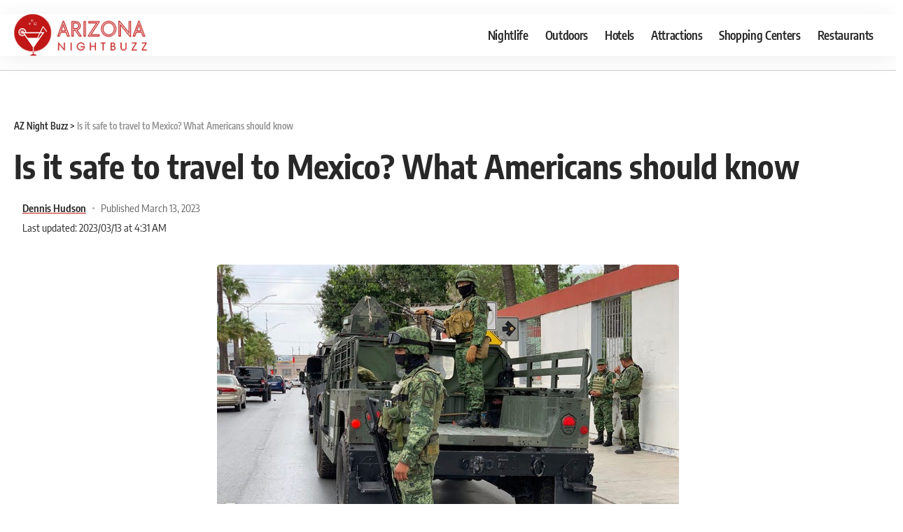

--- FILE ---
content_type: text/html; charset=UTF-8
request_url: https://www.aznightbuzz.com/is-it-safe-to-travel-to-mexico-what-americans-should-know/
body_size: 37471
content:
<!DOCTYPE html>
<html lang="en-US">
<head><meta charset="UTF-8"><script>if(navigator.userAgent.match(/MSIE|Internet Explorer/i)||navigator.userAgent.match(/Trident\/7\..*?rv:11/i)){var href=document.location.href;if(!href.match(/[?&]nowprocket/)){if(href.indexOf("?")==-1){if(href.indexOf("#")==-1){document.location.href=href+"?nowprocket=1"}else{document.location.href=href.replace("#","?nowprocket=1#")}}else{if(href.indexOf("#")==-1){document.location.href=href+"&nowprocket=1"}else{document.location.href=href.replace("#","&nowprocket=1#")}}}}</script><script>(()=>{class RocketLazyLoadScripts{constructor(){this.v="2.0.4",this.userEvents=["keydown","keyup","mousedown","mouseup","mousemove","mouseover","mouseout","touchmove","touchstart","touchend","touchcancel","wheel","click","dblclick","input"],this.attributeEvents=["onblur","onclick","oncontextmenu","ondblclick","onfocus","onmousedown","onmouseenter","onmouseleave","onmousemove","onmouseout","onmouseover","onmouseup","onmousewheel","onscroll","onsubmit"]}async t(){this.i(),this.o(),/iP(ad|hone)/.test(navigator.userAgent)&&this.h(),this.u(),this.l(this),this.m(),this.k(this),this.p(this),this._(),await Promise.all([this.R(),this.L()]),this.lastBreath=Date.now(),this.S(this),this.P(),this.D(),this.O(),this.M(),await this.C(this.delayedScripts.normal),await this.C(this.delayedScripts.defer),await this.C(this.delayedScripts.async),await this.T(),await this.F(),await this.j(),await this.A(),window.dispatchEvent(new Event("rocket-allScriptsLoaded")),this.everythingLoaded=!0,this.lastTouchEnd&&await new Promise(t=>setTimeout(t,500-Date.now()+this.lastTouchEnd)),this.I(),this.H(),this.U(),this.W()}i(){this.CSPIssue=sessionStorage.getItem("rocketCSPIssue"),document.addEventListener("securitypolicyviolation",t=>{this.CSPIssue||"script-src-elem"!==t.violatedDirective||"data"!==t.blockedURI||(this.CSPIssue=!0,sessionStorage.setItem("rocketCSPIssue",!0))},{isRocket:!0})}o(){window.addEventListener("pageshow",t=>{this.persisted=t.persisted,this.realWindowLoadedFired=!0},{isRocket:!0}),window.addEventListener("pagehide",()=>{this.onFirstUserAction=null},{isRocket:!0})}h(){let t;function e(e){t=e}window.addEventListener("touchstart",e,{isRocket:!0}),window.addEventListener("touchend",function i(o){o.changedTouches[0]&&t.changedTouches[0]&&Math.abs(o.changedTouches[0].pageX-t.changedTouches[0].pageX)<10&&Math.abs(o.changedTouches[0].pageY-t.changedTouches[0].pageY)<10&&o.timeStamp-t.timeStamp<200&&(window.removeEventListener("touchstart",e,{isRocket:!0}),window.removeEventListener("touchend",i,{isRocket:!0}),"INPUT"===o.target.tagName&&"text"===o.target.type||(o.target.dispatchEvent(new TouchEvent("touchend",{target:o.target,bubbles:!0})),o.target.dispatchEvent(new MouseEvent("mouseover",{target:o.target,bubbles:!0})),o.target.dispatchEvent(new PointerEvent("click",{target:o.target,bubbles:!0,cancelable:!0,detail:1,clientX:o.changedTouches[0].clientX,clientY:o.changedTouches[0].clientY})),event.preventDefault()))},{isRocket:!0})}q(t){this.userActionTriggered||("mousemove"!==t.type||this.firstMousemoveIgnored?"keyup"===t.type||"mouseover"===t.type||"mouseout"===t.type||(this.userActionTriggered=!0,this.onFirstUserAction&&this.onFirstUserAction()):this.firstMousemoveIgnored=!0),"click"===t.type&&t.preventDefault(),t.stopPropagation(),t.stopImmediatePropagation(),"touchstart"===this.lastEvent&&"touchend"===t.type&&(this.lastTouchEnd=Date.now()),"click"===t.type&&(this.lastTouchEnd=0),this.lastEvent=t.type,t.composedPath&&t.composedPath()[0].getRootNode()instanceof ShadowRoot&&(t.rocketTarget=t.composedPath()[0]),this.savedUserEvents.push(t)}u(){this.savedUserEvents=[],this.userEventHandler=this.q.bind(this),this.userEvents.forEach(t=>window.addEventListener(t,this.userEventHandler,{passive:!1,isRocket:!0})),document.addEventListener("visibilitychange",this.userEventHandler,{isRocket:!0})}U(){this.userEvents.forEach(t=>window.removeEventListener(t,this.userEventHandler,{passive:!1,isRocket:!0})),document.removeEventListener("visibilitychange",this.userEventHandler,{isRocket:!0}),this.savedUserEvents.forEach(t=>{(t.rocketTarget||t.target).dispatchEvent(new window[t.constructor.name](t.type,t))})}m(){const t="return false",e=Array.from(this.attributeEvents,t=>"data-rocket-"+t),i="["+this.attributeEvents.join("],[")+"]",o="[data-rocket-"+this.attributeEvents.join("],[data-rocket-")+"]",s=(e,i,o)=>{o&&o!==t&&(e.setAttribute("data-rocket-"+i,o),e["rocket"+i]=new Function("event",o),e.setAttribute(i,t))};new MutationObserver(t=>{for(const n of t)"attributes"===n.type&&(n.attributeName.startsWith("data-rocket-")||this.everythingLoaded?n.attributeName.startsWith("data-rocket-")&&this.everythingLoaded&&this.N(n.target,n.attributeName.substring(12)):s(n.target,n.attributeName,n.target.getAttribute(n.attributeName))),"childList"===n.type&&n.addedNodes.forEach(t=>{if(t.nodeType===Node.ELEMENT_NODE)if(this.everythingLoaded)for(const i of[t,...t.querySelectorAll(o)])for(const t of i.getAttributeNames())e.includes(t)&&this.N(i,t.substring(12));else for(const e of[t,...t.querySelectorAll(i)])for(const t of e.getAttributeNames())this.attributeEvents.includes(t)&&s(e,t,e.getAttribute(t))})}).observe(document,{subtree:!0,childList:!0,attributeFilter:[...this.attributeEvents,...e]})}I(){this.attributeEvents.forEach(t=>{document.querySelectorAll("[data-rocket-"+t+"]").forEach(e=>{this.N(e,t)})})}N(t,e){const i=t.getAttribute("data-rocket-"+e);i&&(t.setAttribute(e,i),t.removeAttribute("data-rocket-"+e))}k(t){Object.defineProperty(HTMLElement.prototype,"onclick",{get(){return this.rocketonclick||null},set(e){this.rocketonclick=e,this.setAttribute(t.everythingLoaded?"onclick":"data-rocket-onclick","this.rocketonclick(event)")}})}S(t){function e(e,i){let o=e[i];e[i]=null,Object.defineProperty(e,i,{get:()=>o,set(s){t.everythingLoaded?o=s:e["rocket"+i]=o=s}})}e(document,"onreadystatechange"),e(window,"onload"),e(window,"onpageshow");try{Object.defineProperty(document,"readyState",{get:()=>t.rocketReadyState,set(e){t.rocketReadyState=e},configurable:!0}),document.readyState="loading"}catch(t){console.log("WPRocket DJE readyState conflict, bypassing")}}l(t){this.originalAddEventListener=EventTarget.prototype.addEventListener,this.originalRemoveEventListener=EventTarget.prototype.removeEventListener,this.savedEventListeners=[],EventTarget.prototype.addEventListener=function(e,i,o){o&&o.isRocket||!t.B(e,this)&&!t.userEvents.includes(e)||t.B(e,this)&&!t.userActionTriggered||e.startsWith("rocket-")||t.everythingLoaded?t.originalAddEventListener.call(this,e,i,o):(t.savedEventListeners.push({target:this,remove:!1,type:e,func:i,options:o}),"mouseenter"!==e&&"mouseleave"!==e||t.originalAddEventListener.call(this,e,t.savedUserEvents.push,o))},EventTarget.prototype.removeEventListener=function(e,i,o){o&&o.isRocket||!t.B(e,this)&&!t.userEvents.includes(e)||t.B(e,this)&&!t.userActionTriggered||e.startsWith("rocket-")||t.everythingLoaded?t.originalRemoveEventListener.call(this,e,i,o):t.savedEventListeners.push({target:this,remove:!0,type:e,func:i,options:o})}}J(t,e){this.savedEventListeners=this.savedEventListeners.filter(i=>{let o=i.type,s=i.target||window;return e!==o||t!==s||(this.B(o,s)&&(i.type="rocket-"+o),this.$(i),!1)})}H(){EventTarget.prototype.addEventListener=this.originalAddEventListener,EventTarget.prototype.removeEventListener=this.originalRemoveEventListener,this.savedEventListeners.forEach(t=>this.$(t))}$(t){t.remove?this.originalRemoveEventListener.call(t.target,t.type,t.func,t.options):this.originalAddEventListener.call(t.target,t.type,t.func,t.options)}p(t){let e;function i(e){return t.everythingLoaded?e:e.split(" ").map(t=>"load"===t||t.startsWith("load.")?"rocket-jquery-load":t).join(" ")}function o(o){function s(e){const s=o.fn[e];o.fn[e]=o.fn.init.prototype[e]=function(){return this[0]===window&&t.userActionTriggered&&("string"==typeof arguments[0]||arguments[0]instanceof String?arguments[0]=i(arguments[0]):"object"==typeof arguments[0]&&Object.keys(arguments[0]).forEach(t=>{const e=arguments[0][t];delete arguments[0][t],arguments[0][i(t)]=e})),s.apply(this,arguments),this}}if(o&&o.fn&&!t.allJQueries.includes(o)){const e={DOMContentLoaded:[],"rocket-DOMContentLoaded":[]};for(const t in e)document.addEventListener(t,()=>{e[t].forEach(t=>t())},{isRocket:!0});o.fn.ready=o.fn.init.prototype.ready=function(i){function s(){parseInt(o.fn.jquery)>2?setTimeout(()=>i.bind(document)(o)):i.bind(document)(o)}return"function"==typeof i&&(t.realDomReadyFired?!t.userActionTriggered||t.fauxDomReadyFired?s():e["rocket-DOMContentLoaded"].push(s):e.DOMContentLoaded.push(s)),o([])},s("on"),s("one"),s("off"),t.allJQueries.push(o)}e=o}t.allJQueries=[],o(window.jQuery),Object.defineProperty(window,"jQuery",{get:()=>e,set(t){o(t)}})}P(){const t=new Map;document.write=document.writeln=function(e){const i=document.currentScript,o=document.createRange(),s=i.parentElement;let n=t.get(i);void 0===n&&(n=i.nextSibling,t.set(i,n));const c=document.createDocumentFragment();o.setStart(c,0),c.appendChild(o.createContextualFragment(e)),s.insertBefore(c,n)}}async R(){return new Promise(t=>{this.userActionTriggered?t():this.onFirstUserAction=t})}async L(){return new Promise(t=>{document.addEventListener("DOMContentLoaded",()=>{this.realDomReadyFired=!0,t()},{isRocket:!0})})}async j(){return this.realWindowLoadedFired?Promise.resolve():new Promise(t=>{window.addEventListener("load",t,{isRocket:!0})})}M(){this.pendingScripts=[];this.scriptsMutationObserver=new MutationObserver(t=>{for(const e of t)e.addedNodes.forEach(t=>{"SCRIPT"!==t.tagName||t.noModule||t.isWPRocket||this.pendingScripts.push({script:t,promise:new Promise(e=>{const i=()=>{const i=this.pendingScripts.findIndex(e=>e.script===t);i>=0&&this.pendingScripts.splice(i,1),e()};t.addEventListener("load",i,{isRocket:!0}),t.addEventListener("error",i,{isRocket:!0}),setTimeout(i,1e3)})})})}),this.scriptsMutationObserver.observe(document,{childList:!0,subtree:!0})}async F(){await this.X(),this.pendingScripts.length?(await this.pendingScripts[0].promise,await this.F()):this.scriptsMutationObserver.disconnect()}D(){this.delayedScripts={normal:[],async:[],defer:[]},document.querySelectorAll("script[type$=rocketlazyloadscript]").forEach(t=>{t.hasAttribute("data-rocket-src")?t.hasAttribute("async")&&!1!==t.async?this.delayedScripts.async.push(t):t.hasAttribute("defer")&&!1!==t.defer||"module"===t.getAttribute("data-rocket-type")?this.delayedScripts.defer.push(t):this.delayedScripts.normal.push(t):this.delayedScripts.normal.push(t)})}async _(){await this.L();let t=[];document.querySelectorAll("script[type$=rocketlazyloadscript][data-rocket-src]").forEach(e=>{let i=e.getAttribute("data-rocket-src");if(i&&!i.startsWith("data:")){i.startsWith("//")&&(i=location.protocol+i);try{const o=new URL(i).origin;o!==location.origin&&t.push({src:o,crossOrigin:e.crossOrigin||"module"===e.getAttribute("data-rocket-type")})}catch(t){}}}),t=[...new Map(t.map(t=>[JSON.stringify(t),t])).values()],this.Y(t,"preconnect")}async G(t){if(await this.K(),!0!==t.noModule||!("noModule"in HTMLScriptElement.prototype))return new Promise(e=>{let i;function o(){(i||t).setAttribute("data-rocket-status","executed"),e()}try{if(navigator.userAgent.includes("Firefox/")||""===navigator.vendor||this.CSPIssue)i=document.createElement("script"),[...t.attributes].forEach(t=>{let e=t.nodeName;"type"!==e&&("data-rocket-type"===e&&(e="type"),"data-rocket-src"===e&&(e="src"),i.setAttribute(e,t.nodeValue))}),t.text&&(i.text=t.text),t.nonce&&(i.nonce=t.nonce),i.hasAttribute("src")?(i.addEventListener("load",o,{isRocket:!0}),i.addEventListener("error",()=>{i.setAttribute("data-rocket-status","failed-network"),e()},{isRocket:!0}),setTimeout(()=>{i.isConnected||e()},1)):(i.text=t.text,o()),i.isWPRocket=!0,t.parentNode.replaceChild(i,t);else{const i=t.getAttribute("data-rocket-type"),s=t.getAttribute("data-rocket-src");i?(t.type=i,t.removeAttribute("data-rocket-type")):t.removeAttribute("type"),t.addEventListener("load",o,{isRocket:!0}),t.addEventListener("error",i=>{this.CSPIssue&&i.target.src.startsWith("data:")?(console.log("WPRocket: CSP fallback activated"),t.removeAttribute("src"),this.G(t).then(e)):(t.setAttribute("data-rocket-status","failed-network"),e())},{isRocket:!0}),s?(t.fetchPriority="high",t.removeAttribute("data-rocket-src"),t.src=s):t.src="data:text/javascript;base64,"+window.btoa(unescape(encodeURIComponent(t.text)))}}catch(i){t.setAttribute("data-rocket-status","failed-transform"),e()}});t.setAttribute("data-rocket-status","skipped")}async C(t){const e=t.shift();return e?(e.isConnected&&await this.G(e),this.C(t)):Promise.resolve()}O(){this.Y([...this.delayedScripts.normal,...this.delayedScripts.defer,...this.delayedScripts.async],"preload")}Y(t,e){this.trash=this.trash||[];let i=!0;var o=document.createDocumentFragment();t.forEach(t=>{const s=t.getAttribute&&t.getAttribute("data-rocket-src")||t.src;if(s&&!s.startsWith("data:")){const n=document.createElement("link");n.href=s,n.rel=e,"preconnect"!==e&&(n.as="script",n.fetchPriority=i?"high":"low"),t.getAttribute&&"module"===t.getAttribute("data-rocket-type")&&(n.crossOrigin=!0),t.crossOrigin&&(n.crossOrigin=t.crossOrigin),t.integrity&&(n.integrity=t.integrity),t.nonce&&(n.nonce=t.nonce),o.appendChild(n),this.trash.push(n),i=!1}}),document.head.appendChild(o)}W(){this.trash.forEach(t=>t.remove())}async T(){try{document.readyState="interactive"}catch(t){}this.fauxDomReadyFired=!0;try{await this.K(),this.J(document,"readystatechange"),document.dispatchEvent(new Event("rocket-readystatechange")),await this.K(),document.rocketonreadystatechange&&document.rocketonreadystatechange(),await this.K(),this.J(document,"DOMContentLoaded"),document.dispatchEvent(new Event("rocket-DOMContentLoaded")),await this.K(),this.J(window,"DOMContentLoaded"),window.dispatchEvent(new Event("rocket-DOMContentLoaded"))}catch(t){console.error(t)}}async A(){try{document.readyState="complete"}catch(t){}try{await this.K(),this.J(document,"readystatechange"),document.dispatchEvent(new Event("rocket-readystatechange")),await this.K(),document.rocketonreadystatechange&&document.rocketonreadystatechange(),await this.K(),this.J(window,"load"),window.dispatchEvent(new Event("rocket-load")),await this.K(),window.rocketonload&&window.rocketonload(),await this.K(),this.allJQueries.forEach(t=>t(window).trigger("rocket-jquery-load")),await this.K(),this.J(window,"pageshow");const t=new Event("rocket-pageshow");t.persisted=this.persisted,window.dispatchEvent(t),await this.K(),window.rocketonpageshow&&window.rocketonpageshow({persisted:this.persisted})}catch(t){console.error(t)}}async K(){Date.now()-this.lastBreath>45&&(await this.X(),this.lastBreath=Date.now())}async X(){return document.hidden?new Promise(t=>setTimeout(t)):new Promise(t=>requestAnimationFrame(t))}B(t,e){return e===document&&"readystatechange"===t||(e===document&&"DOMContentLoaded"===t||(e===window&&"DOMContentLoaded"===t||(e===window&&"load"===t||e===window&&"pageshow"===t)))}static run(){(new RocketLazyLoadScripts).t()}}RocketLazyLoadScripts.run()})();</script>
    
    <meta http-equiv="X-UA-Compatible" content="IE=edge">
    <meta name="viewport" content="width=device-width, initial-scale=1">
    <link rel="profile" href="https://gmpg.org/xfn/11">
	<meta name='robots' content='index, follow, max-image-preview:large, max-snippet:-1, max-video-preview:-1' />

	<!-- This site is optimized with the Yoast SEO plugin v26.8 - https://yoast.com/product/yoast-seo-wordpress/ -->
	<title>Is it safe to travel to Mexico? What Americans should know - AZ Night Buzz</title>
<link data-rocket-preload as="style" href="https://fonts.googleapis.com/css?family=Oxygen%3A400%2C700%7CEncode%20Sans%20Condensed%3A400%2C500%2C600%2C700%2C800&#038;display=swap" rel="preload">
<link href="https://fonts.googleapis.com/css?family=Oxygen%3A400%2C700%7CEncode%20Sans%20Condensed%3A400%2C500%2C600%2C700%2C800&#038;display=swap" media="print" onload="this.media=&#039;all&#039;" rel="stylesheet">
<style id="wpr-usedcss">img:is([sizes=auto i],[sizes^="auto," i]){contain-intrinsic-size:3000px 1500px}@font-face{font-family:'Encode Sans Condensed';font-style:normal;font-weight:400;font-display:swap;src:url(https://fonts.gstatic.com/s/encodesanscondensed/v10/j8_16_LD37rqfuwxyIuaZhE6cRXOLtm2gfT2hq-M.woff2) format('woff2');unicode-range:U+0000-00FF,U+0131,U+0152-0153,U+02BB-02BC,U+02C6,U+02DA,U+02DC,U+0304,U+0308,U+0329,U+2000-206F,U+20AC,U+2122,U+2191,U+2193,U+2212,U+2215,U+FEFF,U+FFFD}@font-face{font-family:'Encode Sans Condensed';font-style:normal;font-weight:600;font-display:swap;src:url(https://fonts.gstatic.com/s/encodesanscondensed/v10/j8_46_LD37rqfuwxyIuaZhE6cRXOLtm2gfT-WYuZAC4I.woff2) format('woff2');unicode-range:U+0000-00FF,U+0131,U+0152-0153,U+02BB-02BC,U+02C6,U+02DA,U+02DC,U+0304,U+0308,U+0329,U+2000-206F,U+20AC,U+2122,U+2191,U+2193,U+2212,U+2215,U+FEFF,U+FFFD}@font-face{font-family:'Encode Sans Condensed';font-style:normal;font-weight:700;font-display:swap;src:url(https://fonts.gstatic.com/s/encodesanscondensed/v10/j8_46_LD37rqfuwxyIuaZhE6cRXOLtm2gfT-PYqZAC4I.woff2) format('woff2');unicode-range:U+0000-00FF,U+0131,U+0152-0153,U+02BB-02BC,U+02C6,U+02DA,U+02DC,U+0304,U+0308,U+0329,U+2000-206F,U+20AC,U+2122,U+2191,U+2193,U+2212,U+2215,U+FEFF,U+FFFD}@font-face{font-family:Oxygen;font-style:normal;font-weight:400;font-display:swap;src:url(https://fonts.gstatic.com/s/oxygen/v16/2sDfZG1Wl4LcnbuKjk0m.woff2) format('woff2');unicode-range:U+0000-00FF,U+0131,U+0152-0153,U+02BB-02BC,U+02C6,U+02DA,U+02DC,U+0304,U+0308,U+0329,U+2000-206F,U+20AC,U+2122,U+2191,U+2193,U+2212,U+2215,U+FEFF,U+FFFD}@font-face{font-family:Oxygen;font-style:normal;font-weight:700;font-display:swap;src:url(https://fonts.gstatic.com/s/oxygen/v16/2sDcZG1Wl4LcnbuCNWgzaGW5.woff2) format('woff2');unicode-range:U+0000-00FF,U+0131,U+0152-0153,U+02BB-02BC,U+02C6,U+02DA,U+02DC,U+0304,U+0308,U+0329,U+2000-206F,U+20AC,U+2122,U+2191,U+2193,U+2212,U+2215,U+FEFF,U+FFFD}img.emoji{display:inline!important;border:none!important;box-shadow:none!important;height:1em!important;width:1em!important;margin:0 .07em!important;vertical-align:-.1em!important;background:0 0!important;padding:0!important}:root{--wp-admin-theme-color:#007cba;--wp-admin-theme-color--rgb:0,124,186;--wp-admin-theme-color-darker-10:#006ba1;--wp-admin-theme-color-darker-10--rgb:0,107,161;--wp-admin-theme-color-darker-20:#005a87;--wp-admin-theme-color-darker-20--rgb:0,90,135;--wp-admin-border-width-focus:2px;--wp-block-synced-color:#7a00df;--wp-block-synced-color--rgb:122,0,223;--wp-bound-block-color:var(--wp-block-synced-color)}@media (min-resolution:192dpi){:root{--wp-admin-border-width-focus:1.5px}}:root{--wp--preset--font-size--normal:16px;--wp--preset--font-size--huge:42px}html :where(.has-border-color){border-style:solid}html :where([style*=border-top-color]){border-top-style:solid}html :where([style*=border-right-color]){border-right-style:solid}html :where([style*=border-bottom-color]){border-bottom-style:solid}html :where([style*=border-left-color]){border-left-style:solid}html :where([style*=border-width]){border-style:solid}html :where([style*=border-top-width]){border-top-style:solid}html :where([style*=border-right-width]){border-right-style:solid}html :where([style*=border-bottom-width]){border-bottom-style:solid}html :where([style*=border-left-width]){border-left-style:solid}html :where(img[class*=wp-image-]){height:auto;max-width:100%}:where(figure){margin:0 0 1em}html :where(.is-position-sticky){--wp-admin--admin-bar--position-offset:var(--wp-admin--admin-bar--height,0px)}@media screen and (max-width:600px){html :where(.is-position-sticky){--wp-admin--admin-bar--position-offset:0px}}:root{--rb-width:1280px;--body-fcolor:#282828;--round-5:5px;--round-3:3px;--round-7:7px;--flex-gray-7:#88888812;--flex-gray-15:#88888826;--flex-gray-20:#88888833;--flex-gray-40:#88888866;--absolute-white:#fff;--absolute-light:#ddd;--absolute-dark:#242424;--height-34:34px;--height-40:40px;--padding-40:0 40px;--shadow-2:#00000005;--shadow-7:#00000012;--shadow-12:#0000001f;--rem-small:.92rem;--rem-mini:.8rem;--em-small:.92em;--em-mini:.8em;--timing:cubic-bezier(0.32, 0.74, 0.57, 1);--effect:all .25s cubic-bezier(0.32, 0.74, 0.57, 1);--el-spacing:12px;--bottom-spacing:35px;--box-spacing:5%;--nav-height:60px;--solid-white:#fff;--solid-light:#fafafa;--review-color:#ffc300;--video-color:#ffc300;--gallery-color:#729dff;--audio-color:#ffa052;--max-width-wo-sb:100%;--g-color:#ff184e;--g-color-90:#ff184ee6;--dark-accent:#191c20;--dark-accent-90:#191c20f2;--dark-accent-0:#191c2000;--nav-bg:#fff;--nav-bg-from:#fff;--nav-bg-to:#fff;--nav-color:#282828;--nav-color-10:#28282820;--subnav-bg:#fff;--subnav-bg-from:#fff;--subnav-bg-to:#fff;--subnav-color:#282828;--subnav-color-10:#28282820;--transparent-nav-color:#fff;--swiper-navigation-size:44px;--indicator-height:4px;--indicator-bg-from:#ff0084;--indicator-bg-to:#2c2cf8;--privacy-color:#fff;--heading-color:var(--body-fcolor);--heading-sub-color:var(--g-color);--column-border-color:var(--flex-gray-20);--bottom-border-color:var(--flex-gray-20);--body-family:'Oxygen',sans-serif;--body-fsize:16px;--body-fweight:400;--body-fspace:normal;--body-transform:none;--body-fstyle:normal;--h1-family:'Encode Sans Condensed',sans-serif;--h1-fsize:40px;--h1-fweight:700;--h1-fspace:normal;--h1-transform:none;--h1-fstyle:normal;--h1-fcolor:inherit;--h2-family:'Encode Sans Condensed',sans-serif;--h2-fsize:28px;--h2-fweight:700;--h2-fspace:normal;--h2-transform:none;--h2-fstyle:normal;--h2-fcolor:inherit;--h3-family:'Encode Sans Condensed',sans-serif;--h3-fsize:22px;--h3-fweight:700;--h3-fspace:normal;--h3-transform:none;--h3-fstyle:normal;--h3-fcolor:inherit;--h4-family:'Encode Sans Condensed',sans-serif;--h4-fsize:16px;--h4-fweight:700;--h4-fspace:normal;--h4-transform:none;--h4-fstyle:normal;--h4-fcolor:inherit;--h5-family:'Encode Sans Condensed',sans-serif;--h5-fsize:14px;--h5-fweight:700;--h5-fspace:normal;--h5-transform:none;--h5-fstyle:normal;--h5-fcolor:inherit;--h6-family:'Encode Sans Condensed',sans-serif;--h6-fsize:13px;--h6-fweight:600;--h6-fspace:normal;--h6-transform:none;--h6-fstyle:normal;--h6-fcolor:inherit;--tagline-family:'Encode Sans Condensed',sans-serif;--tagline-fsize:28px;--tagline-fweight:400;--tagline-fspace:normal;--tagline-transform:none;--tagline-fstyle:normal;--tagline-fcolor:inherit;--cat-family:'Oxygen',sans-serif;--cat-fsize:10px;--cat-fweight:700;--cat-fspace:.07em;--cat-transform:uppercase;--cat-fstyle:normal;--meta-family:'Encode Sans Condensed',sans-serif;--meta-fsize:13px;--meta-fweight:400;--meta-fspace:normal;--meta-transform:none;--meta-fstyle:normal;--meta-fcolor:#666;--meta-b-family:inherit;--meta-b-fweight:600;--meta-b-fspace:normal;--meta-b-transform:none;--meta-b-fstyle:normal;--meta-b-fcolor:#282828;--input-family:'Encode Sans Condensed',sans-serif;--input-fsize:14px;--input-fweight:400;--input-fspace:normal;--input-transform:none;--input-fstyle:normal;--input-fcolor:inherit;--btn-family:'Encode Sans Condensed',sans-serif;--btn-fsize:12px;--btn-fweight:700;--btn-fspace:normal;--btn-transform:none;--btn-fstyle:normal;--btn-fcolor:inherit;--menu-family:'Encode Sans Condensed',sans-serif;--menu-fsize:17px;--menu-fweight:600;--menu-fspace:-.02em;--menu-transform:none;--menu-fstyle:normal;--submenu-family:'Encode Sans Condensed',sans-serif;--submenu-fsize:13px;--submenu-fweight:500;--submenu-fspace:-.02em;--submenu-transform:none;--submenu-fstyle:normal;--dwidgets-family:'Oxygen',sans-serif;--dwidgets-fsize:13px;--dwidgets-fweight:600;--dwidgets-fspace:0;--dwidgets-fstyle:normal;--dwidgets-transform:none;--excerpt-color:#666;--headline-fsize:45px;--tagline-s-fsize:22px;--excerpt-fsize:14px}.light-scheme,[data-theme=dark]{--flex-gray-7:#88888818;--flex-gray-15:#88888840;--flex-gray-20:#8888884d;--shadow-2:#00000033;--shadow-7:#0000004d;--shadow-12:#00000066;--body-fcolor:#fff;--h1-fcolor:#fff;--h2-fcolor:#fff;--h3-fcolor:#fff;--h4-fcolor:#fff;--h5-fcolor:#fff;--h6-fcolor:#fff;--headline-fcolor:#fff;--tagline-fcolor:#fff;--input-fcolor:#fff;--bcrumb-color:#fff;--excerpt-color:#ddd;--meta-fcolor:#bbb;--meta-b-fcolor:#fff;--solid-white:#191c20;--solid-light:#333;--nav-bg:#131518;--nav-bg-from:#131518;--nav-bg-to:#131518;--nav-color:#fff;--nav-color-10:#ffffff15;--subnav-bg:#191c20;--subnav-bg-from:#191c20;--subnav-bg-to:#191c20;--subnav-color:#fff;--subnav-color-10:#ffffff15;--heading-color:var(--body-fcolor);--heading-sub-color:var(--g-color);--dark-accent:#0e0f12;--dark-accent-90:#0e0f12f2;--dark-accent-0:#0e0f1200}body .light-scheme [data-mode=default],body:not([data-theme=dark]) [data-mode=dark],body[data-theme=dark] [data-mode=default]{display:none!important}body .light-scheme [data-mode=dark]{display:inherit!important}.light-scheme input::placeholder,[data-theme=dark] input::placeholder{color:var(--absolute-light)}a,body,caption,code,div,em,fieldset,font,form,h1,h2,h3,h4,html,iframe,label,legend,li,object,p,s,span,strong,table,tbody,th,tr,ul{font-family:inherit;font-size:100%;font-weight:inherit;font-style:inherit;line-height:inherit;margin:0;padding:0;vertical-align:baseline;border:0;outline:0}html{font-size:var(--body-fsize);overflow-x:hidden;text-size-adjust:100%;-webkit-text-size-adjust:100%;-ms-text-size-adjust:100%}body{font-family:var(--body-family);font-size:var(--body-fsize);font-weight:var(--body-fweight);font-style:var(--body-fstyle);line-height:1.7;display:block;margin:0;letter-spacing:var(--body-fspace);text-transform:var(--body-transform);color:var(--body-fcolor);background-color:var(--solid-white)}body.rtl{direction:rtl}*{-moz-box-sizing:border-box;-webkit-box-sizing:border-box;box-sizing:border-box}:after,:before{-moz-box-sizing:border-box;-webkit-box-sizing:border-box;box-sizing:border-box}.site-outer{position:relative;display:block;max-width:100%;background-color:var(--solid-white)}.top-spacing .site-outer{-webkit-transition:margin .5s var(--timing);transition:margin .5s var(--timing)}.site-wrap{position:relative;z-index:0;display:block;margin:0;padding:0}.site-wrap{min-height:45vh}button,hr,input{overflow:visible}canvas,progress,video{display:inline-block}progress{vertical-align:baseline}[type=checkbox],[type=radio],legend{box-sizing:border-box;padding:0}figure{display:block;margin:0}em{font-weight:400;font-style:italic}hr{box-sizing:content-box;height:0}code{font-family:monospace,monospace;font-size:.9em}a{text-decoration:none;color:inherit;background-color:transparent}strong{font-weight:700}code{font-family:Courier,monospace;background-color:var(--flex-gray-7)}img{max-width:100%;height:auto;vertical-align:middle;border-style:none;object-fit:cover;-webkit-object-fit:cover}svg:not(:root){overflow:hidden}button,input,optgroup,select,textarea{text-transform:none;color:inherit;outline:0!important}select{line-height:22px;position:relative;max-width:100%;padding:10px;border-color:var(--flex-gray-15);border-radius:var(--round-5);outline:0!important;background:url('data:image/svg+xml;utf8,<svg xmlns="http://www.w3.org/2000/svg" viewBox="0 0 24 24"><path d="M12 15a1 1 0 0 1-.707-.293l-3-3a1 1 0 0 1 1.414-1.414L12 12.586l2.293-2.293a1 1 0 0 1 1.414 1.414l-3 3A1 1 0 0 1 12 15z"/></svg>') right 5px top 50% no-repeat;background-size:22px;-moz-appearance:none;-webkit-appearance:none;appearance:none}select option{background-color:var(--solid-white)}[type=reset],[type=submit],button,html [type=button]{-webkit-appearance:button}[type=button]::-moz-focus-inner,[type=reset]::-moz-focus-inner,[type=submit]::-moz-focus-inner,button::-moz-focus-inner{padding:0;border-style:none}[type=button]:-moz-focusring,[type=reset]:-moz-focusring,[type=submit]:-moz-focusring,button:-moz-focusring{outline:ButtonText dotted 1px}fieldset{padding:0}legend{font-weight:700;display:table;max-width:100%;white-space:normal;color:inherit}textarea{overflow:auto}[type=number]::-webkit-inner-spin-button,[type=number]::-webkit-outer-spin-button{height:auto}::-webkit-file-upload-button{font:inherit;-webkit-appearance:button}[hidden],template{display:none}.clearfix:after,.clearfix:before{display:table;clear:both;content:' '}.hidden{display:none}h1{font-family:var(--h1-family);font-size:var(--h1-fsize);font-weight:var(--h1-fweight);font-style:var(--h1-fstyle);line-height:var(--h1-fheight, 1.2);letter-spacing:var(--h1-fspace);text-transform:var(--h1-transform)}h1{color:var(--h1-fcolor)}h2{font-family:var(--h2-family);font-size:var(--h2-fsize);font-weight:var(--h2-fweight);font-style:var(--h2-fstyle);line-height:var(--h2-fheight, 1.25);letter-spacing:var(--h2-fspace);text-transform:var(--h2-transform)}h2{color:var(--h2-fcolor)}.h3,h3{font-family:var(--h3-family);font-size:var(--h3-fsize);font-weight:var(--h3-fweight);font-style:var(--h3-fstyle);line-height:var(--h3-fheight, 1.3);letter-spacing:var(--h3-fspace);text-transform:var(--h3-transform)}h3{color:var(--h3-fcolor)}.h4,h4{font-family:var(--h4-family);font-size:var(--h4-fsize);font-weight:var(--h4-fweight);font-style:var(--h4-fstyle);line-height:var(--h4-fheight, 1.45);letter-spacing:var(--h4-fspace);text-transform:var(--h4-transform)}h4{color:var(--h4-fcolor)}.h5{font-family:var(--h5-family);font-size:var(--h5-fsize);font-weight:var(--h5-fweight);font-style:var(--h5-fstyle);line-height:var(--h5-fheight, 1.5);letter-spacing:var(--h5-fspace);text-transform:var(--h5-transform)}.p-categories{font-family:var(--cat-family);font-size:var(--cat-fsize);font-weight:var(--cat-fweight);font-style:var(--cat-fstyle);letter-spacing:var(--cat-fspace);text-transform:var(--cat-transform)}.is-meta,.meta-text,.user-form label{font-family:var(--meta-family);font-size:var(--meta-fsize);font-weight:var(--meta-fweight);font-style:var(--meta-fstyle);letter-spacing:var(--meta-fspace);text-transform:var(--meta-transform)}.meta-label,.tipsy-inner{font-family:var(--meta-family);font-weight:var(--meta-fweight);font-style:var(--meta-fstyle);letter-spacing:var(--meta-fspace);text-transform:var(--meta-transform);color:var(--meta-fcolor)}figcaption{font-family:var(--meta-family);font-size:var(--meta-fsize);font-weight:var(--meta-fweight);font-style:var(--meta-fstyle);letter-spacing:var(--meta-fspace);text-transform:var(--meta-transform)}.is-meta{color:var(--meta-fcolor)}.meta-author{font-family:var(--meta-b-family);font-size:inherit;font-weight:var(--meta-b-fweight);font-style:var(--meta-b-fstyle);letter-spacing:var(--meta-b-fspace);text-transform:var(--meta-b-transform)}.meta-author :not(em){color:var(--meta-b-fcolor,var(--body-fcolor))}input[type=number],input[type=password],input[type=text],input[type=url],textarea{font-family:var(--input-family);font-size:var(--input-fsize);font-weight:var(--input-fweight);font-style:var(--input-fstyle);line-height:1.5;letter-spacing:var(--input-fspace);text-transform:var(--input-transform);color:var(--input-fcolor)}textarea{font-size:var(--input-fsize)!important}.button,a.comment-reply-link,a.show-post-comment,button,input[type=submit]{font-family:var(--btn-family);font-size:var(--btn-fsize);font-weight:var(--btn-fweight);font-style:var(--btn-fstyle);letter-spacing:var(--btn-fspace);text-transform:var(--btn-transform)}.breadcrumb-inner{font-family:'Encode Sans Condensed',sans-serif;font-size:var(--bcrumb-fsize, 13px);font-weight:600;font-style:normal;line-height:1.5;color:var(--bcrumb-color,inherit)}.main-menu>li>a{font-family:var(--menu-family);font-size:var(--menu-fsize);font-weight:var(--menu-fweight);font-style:var(--menu-fstyle);line-height:1.5;letter-spacing:var(--menu-fspace);text-transform:var(--menu-transform)}.mobile-menu>li>a{font-family:'Encode Sans Condensed',sans-serif;font-size:1.1rem;font-weight:400;font-style:normal;line-height:1.5;letter-spacing:-.02em;text-transform:none}.s-title{font-family:var(--headline-family,var(--h1-family));font-size:var(--headline-fsize, var(--h1-fsize));font-weight:var(--headline-fweight,var(--h1-fweight));font-style:var(--headline-fstyle,var(--h1-fstyle));letter-spacing:var(--headline-fspace, var(--h1-fspace));text-transform:var(--headline-transform,var(--h1-transform));color:var(--headline-fcolor,var(--h1-fcolor))}.s-title:not(.fw-headline){font-size:var(--headline-s-fsize, var(--h1-fsize))}.heading-title>*{font-family:var(--heading-family,inherit);font-size:var(--heading-fsize, inherit);font-weight:var(--heading-fweight,inherit);font-style:var(--heading-fstyle,inherit);letter-spacing:var(--heading-fspace, inherit);text-transform:var(--heading-transform,inherit)}.description-text{font-size:var(--excerpt-fsize)}input[type=number],input[type=password],input[type=text],input[type=url]{line-height:22px;max-width:100%;padding:10px 20px;-webkit-transition:var(--effect);transition:var(--effect);white-space:nowrap;border:none;border-radius:var(--round-3);outline:0!important;background-color:var(--flex-gray-7);-webkit-box-shadow:none!important;box-shadow:none!important}.button,button,input[type=submit]:not(.search-submit){line-height:var(--height-40);padding:var(--padding-40);cursor:pointer;-webkit-transition:var(--effect);transition:var(--effect);white-space:nowrap;color:var(--absolute-white);border:none;-webkit-border-radius:var(--round-3);border-radius:var(--round-3);outline:0!important;background:var(--g-color);-webkit-box-shadow:none;box-shadow:none}button:hover,input[type=submit]:not(.search-submit):hover{-webkit-box-shadow:0 4px 15px var(--g-color-90);box-shadow:0 4px 15px var(--g-color-90)}textarea{display:block;width:100%;max-width:100%;padding:10px 25px;-webkit-transition:var(--effect);transition:var(--effect);border:none;border-radius:var(--round-3);outline:0;background-color:var(--flex-gray-7);-webkit-box-shadow:none!important;box-shadow:none!important}.rb-container{position:static;display:block;width:100%;max-width:var(--rb-width,1280px);margin-right:auto;margin-left:auto}.edge-padding{padding-right:20px;padding-left:20px}.menu-item,.rb-section ul{list-style:none}.h3,.h4,.h5,h1,h2,h3,h4{-ms-word-wrap:break-word;word-wrap:break-word}.light-scheme{color:var(--body-fcolor)}input:-webkit-autofill,input:-webkit-autofill:active,input:-webkit-autofill:focus,input:-webkit-autofill:hover{transition:background-color 999999s ease-in-out 0s}.rb-columns>.block-inner{display:flex;flex-flow:row wrap;flex-basis:100%;flex-grow:1}.is-gap-10 .block-inner{margin-right:-10px;margin-left:-10px;--column-gap:10px}.is-gap-25 .block-inner{margin-right:-25px;margin-left:-25px;--column-gap:25px}.rb-columns>.block-inner>*{flex-basis:100%;width:100%;padding-right:var(--column-gap,0);padding-left:var(--column-gap,0)}[class*=is-gap-]>.block-inner>*{padding-right:var(--column-gap,0);padding-left:var(--column-gap,0)}.effect-fadeout.activated a{opacity:.3}.effect-fadeout.activated a:focus,.effect-fadeout.activated a:hover{opacity:1}.is-hidden{display:none!important}.is-invisible{visibility:hidden;opacity:0}.rb-loader{font-size:10px;position:relative;display:none;overflow:hidden;width:3em;height:3em;transform:translateZ(0);animation:.8s linear infinite spin-loader;text-indent:-9999em;color:var(--g-color);border-radius:50%;background:currentColor;background:linear-gradient(to right,currentColor 10%,rgba(255,255,255,0) 50%)}.rb-loader:before{position:absolute;top:0;left:0;width:50%;height:50%;content:'';color:inherit;border-radius:100% 0 0 0;background:currentColor}.rb-loader:after{position:absolute;top:0;right:0;bottom:0;left:0;width:75%;height:75%;margin:auto;content:'';opacity:.5;border-radius:50%;background:var(--solid-white)}@-webkit-keyframes spin-loader{0%{transform:rotate(0)}100%{transform:rotate(360deg)}}@keyframes spin-loader{0%{transform:rotate(0)}100%{transform:rotate(360deg)}}.rb-loader.loader-absolute{position:absolute;bottom:50%;left:50%;display:block;margin-top:-1.5em;margin-left:-1.5em}.opacity-animate{-webkit-transition:opacity .25s var(--timing);transition:opacity .25s var(--timing)}.is-invisible{opacity:0}.pagination-trigger.is-disable{pointer-events:none;opacity:.5}.loadmore-trigger span,.pagination-trigger{line-height:var(--height-34);position:relative;display:inline-flex;align-items:center;flex-flow:row nowrap;padding:var(--padding-40);-webkit-transition:var(--effect);transition:var(--effect);border-radius:var(--round-7);background-color:var(--flex-gray-7)}.loadmore-trigger.loading span{opacity:0}.mfp-bg{position:fixed;z-index:9042;top:0;left:0;overflow:hidden;width:100%;height:100%;background:var(--dark-accent)}.mfp-wrap{position:fixed;z-index:9043;top:0;left:0;width:100%;height:100%;outline:0!important;-webkit-backface-visibility:hidden}.mfp-container{position:absolute;top:0;left:0;box-sizing:border-box;width:100%;height:100%;padding:0 8px;text-align:center}.mfp-container:before{display:inline-block;height:100%;content:'';vertical-align:middle}.mfp-align-top .mfp-container:before{display:none}.mfp-content{position:relative;z-index:1045;display:inline-block;margin:0 auto;text-align:left;vertical-align:middle}.mfp-ajax-holder .mfp-content,.mfp-inline-holder .mfp-content{width:100%;cursor:auto}.mfp-ajax-cur{cursor:progress}.mfp-zoom-out-cur{cursor:zoom-out}.mfp-auto-cursor .mfp-content{cursor:auto}.mfp-arrow,.mfp-close,.mfp-counter{-moz-user-select:none;-webkit-user-select:none;user-select:none}.mfp-loading.mfp-figure{display:none}.mfp-hide{display:none!important}.mfp-s-error .mfp-content{display:none}button::-moz-focus-inner{padding:0;border:0}.mfp-counter{font-size:12px;line-height:18px;position:absolute;top:0;right:0;white-space:nowrap;color:#ccc}.mfp-arrow{position:absolute;top:50%;width:90px;height:110px;margin:0;margin-top:-55px;padding:0;opacity:.65;-webkit-tap-highlight-color:transparent}.mfp-arrow:active{margin-top:-54px}.mfp-arrow:focus,.mfp-arrow:hover{opacity:1}.mfp-arrow:after,.mfp-arrow:before{position:absolute;top:0;left:0;display:block;width:0;height:0;margin-top:35px;margin-left:35px;content:'';border:inset transparent}.mfp-arrow:after{top:8px;border-top-width:13px;border-bottom-width:13px}.mfp-arrow:before{opacity:.7;border-top-width:21px;border-bottom-width:21px}.mfp-iframe-holder .mfp-content{line-height:0;width:100%;max-width:900px}.mfp-iframe-scaler{overflow:hidden;width:100%;height:0;padding-top:56.25%}.mfp-iframe-scaler iframe{position:absolute;top:0;left:0;display:block;width:100%;height:100%;background:#000;box-shadow:0 0 8px rgba(0,0,0,.6)}img.mfp-img{line-height:0;display:block;box-sizing:border-box;width:auto;max-width:100%;height:auto;margin:0 auto;padding:40px 0}.mfp-figure{line-height:0}.mfp-figure:after{position:absolute;z-index:-1;top:40px;right:0;bottom:40px;left:0;display:block;width:auto;height:auto;content:'';background:#444;box-shadow:0 0 8px rgba(0,0,0,.6)}.mfp-figure figure{margin:0}.mfp-bottom-bar{position:absolute;top:100%;left:0;width:100%;margin-top:-36px;cursor:auto}.mfp-title{line-height:18px;padding-right:36px;text-align:left;word-wrap:break-word;color:#f3f3f3}.mfp-image-holder .mfp-content{max-width:100%}.mfp-bg.popup-animation{-webkit-transition:all .5s var(--timing);transition:all .5s var(--timing);opacity:0}.mfp-bg.mfp-ready.popup-animation{opacity:.92}.mfp-bg.mfp-ready.popup-animation.site-access-popup{opacity:.99}.mfp-removing.mfp-bg.mfp-ready.popup-animation{opacity:0!important}.popup-animation .mfp-content{-webkit-transition:all .5s var(--timing);transition:all .5s var(--timing);opacity:0}.popup-animation.mfp-ready .mfp-content{opacity:1}.popup-animation.mfp-removing .mfp-content{opacity:0}.tipsy{position:absolute;z-index:100000;padding:5px;pointer-events:none}.tipsy-inner{font-size:var(--meta-fsize);line-height:1;max-width:200px;padding:7px 10px;text-align:center;color:var(--absolute-white);border-radius:var(--round-3);background-color:var(--dark-accent)}.tipsy-arrow{line-height:0;position:absolute;width:0;height:0;border:5px dashed var(--dark-accent)}.rtl .rbi.rbi-reddit:before{-webkit-transform:none;transform:none}@font-face{font-family:ruby-icon;src:url('https://www.aznightbuzz.com/wp-content/themes/foxiz/assets/fonts/icons.ttf?v=1.1') format('truetype'),url('https://www.aznightbuzz.com/fonts/icons.woff?v=1.1') format('woff'),url('https://www.aznightbuzz.com/fonts/icons.svg?v=1.1#ruby-icon') format('svg');font-weight:400;font-style:normal;font-display:swap}.rbi,[class^=rbi-]{font-family:ruby-icon!important;font-weight:400;font-style:normal;font-variant:normal;text-transform:none;-webkit-font-smoothing:antialiased;-moz-osx-font-smoothing:grayscale;speak:none}body.rtl .rbi:before{display:inline-block;-webkit-transform:scale(-1,1);transform:scale(-1,1)}.rbi-darrow-top:before{content:'\e94a'}.rbi-search:before{content:'\e946'}.rbi-reddit:before{content:'\e928'}.rbi-cright:before{content:'\e902'}.rbi-star-o:before{content:'\e94f'}.swiper-container{position:relative;z-index:1;overflow:hidden;margin-right:auto;margin-left:auto;padding:0;list-style:none}.pre-load:not(.swiper-container-initialized){max-height:0}.swiper-wrapper{position:relative;z-index:1;display:flex;box-sizing:content-box;width:100%;height:100%;transition-property:transform}.swiper-wrapper{transform:translate3d(0,0,0)}.swiper-slide{position:relative;flex-shrink:0;width:100%;height:100%;transition-property:transform}.swiper-slide-invisible-blank{visibility:hidden}.swiper-button-lock{display:none}.swiper-pagination-bullet,body .swiper-pagination-bullet{position:relative;display:inline-block;width:16px;height:16px;margin-right:0;margin-left:0;-webkit-transition:-webkit-transform .25s var(--timing);transition:transform .25s var(--timing);opacity:.4;background:0 0}.swiper-pagination-bullet:before{position:absolute;top:0;left:0;width:100%;height:100%;content:'';-webkit-transform:scale(.5);transform:scale(.5);pointer-events:none;color:inherit;-webkit-border-radius:100%;border-radius:100%;background:currentColor}.swiper-pagination-bullet.swiper-pagination-bullet-active{opacity:1}.swiper-pagination-bullet.swiper-pagination-bullet-active:before{-webkit-transform:scale(.75);transform:scale(.75)}button.swiper-pagination-bullet{margin:0;padding:0;border:none;box-shadow:none;-webkit-appearance:none;appearance:none}.swiper-pagination-bullet-active{opacity:1}.swiper-pagination-lock{display:none}.swiper-scrollbar-drag{position:relative;top:0;left:0;width:100%;height:100%;border-radius:var(--round-7);background:var(--g-color)}.swiper-scrollbar-lock{display:none}.swiper-zoom-container{display:flex;align-items:center;justify-content:center;width:100%;height:100%;text-align:center}.swiper-zoom-container>canvas,.swiper-zoom-container>img,.swiper-zoom-container>svg{max-width:100%;max-height:100%;object-fit:contain}.swiper-slide-zoomed{cursor:move}.swiper-lazy-preloader{position:absolute;z-index:10;top:50%;left:50%;box-sizing:border-box;width:42px;height:42px;margin-top:-21px;margin-left:-21px;transform-origin:50%;animation:1s linear infinite swiper-preloader-spin;border:4px solid var(--swiper-preloader-color,var(--g-color));border-top-color:transparent;border-radius:50%}@keyframes swiper-preloader-spin{100%{transform:rotate(360deg)}}.swiper-container .swiper-notification{position:absolute;z-index:-1000;top:0;left:0;pointer-events:none;opacity:0}.header-wrap{position:relative;display:block}.navbar-wrap{position:relative;z-index:999;display:block}.header-mobile{display:none}.navbar-wrap:not(.navbar-transparent),.sticky-on .navbar-wrap{background:var(--nav-bg);background:-webkit-linear-gradient(left,var(--nav-bg-from) 0%,var(--nav-bg-to) 100%);background:linear-gradient(to right,var(--nav-bg-from) 0%,var(--nav-bg-to) 100%)}.sticky-on .navbar-wrap,.style-shadow .navbar-wrap:not(.navbar-transparent){-webkit-box-shadow:0 4px 30px var(--shadow-7);box-shadow:0 4px 30px var(--shadow-7)}.navbar-inner{position:relative;display:flex;display:-webkit-flex;align-items:stretch;flex-flow:row nowrap;justify-content:space-between;max-width:100%;min-height:var(--nav-height)}.navbar-center,.navbar-left,.navbar-right{display:flex;display:-webkit-flex;align-items:stretch;flex-flow:row nowrap}.navbar-left{flex-grow:1}.logo-wrap{display:flex;display:-webkit-flex;align-items:center;flex-shrink:0;max-height:100%;margin-right:20px}.logo-wrap a{max-height:100%}.is-image-logo.logo-wrap a{display:block}.logo-wrap img{display:block;width:auto;max-height:var(--nav-height);-webkit-transition:opacity .25s var(--timing);transition:opacity .25s var(--timing);object-fit:cover}.more-section-outer .more-trigger{padding-top:15px;padding-bottom:15px}.logo-sec-right{display:flex;align-items:center;flex-flow:row nowrap;margin-left:auto}.logo-sec-right>*{padding-right:10px;padding-left:10px}.logo-sec-right .header-search-form{margin-bottom:0}.logo-sec-right .search-form-inner{min-width:320px;background-color:var(--flex-gray-7)}.logo-wrap a:hover img{opacity:.7}.navbar-right>*{position:static;display:flex;display:-webkit-flex;align-items:center;height:100%}.navbar-outer .navbar-right>*{color:var(--nav-color)}.large-menu>li{position:relative;display:block;float:left}.flex-dropdown,.mega-dropdown{position:absolute;z-index:888;top:-9999px;right:auto;left:-10%;display:block;overflow:hidden;min-width:180px;margin-top:20px;cursor:auto;-webkit-transition:top 0s ease .25s,opacity .25s var(--timing),margin .25s var(--timing) .25s;transition:top 0s ease .25s,opacity .25s var(--timing),margin .25s var(--timing) .25s;pointer-events:none;opacity:0;background:0 0}.mega-dropdown{width:100vw}li.menu-item.mega-menu-loaded:hover>.flex-dropdown,li.menu-item.mega-menu-loaded:hover>.mega-dropdown{top:calc(100% - 1px);bottom:auto;visibility:visible;margin-top:0;-webkit-transition:top 0s ease 0s,opacity .25s var(--timing),margin .25s var(--timing) 0s;transition:top 0s ease 0s,opacity .25s var(--timing),margin .25s var(--timing) 0s;opacity:1}.main-menu-wrap{display:flex;align-items:center;height:100%}.menu-item a>span{font-size:inherit;font-weight:inherit;font-style:inherit;position:relative;letter-spacing:inherit}.main-menu>li>a{position:relative;display:flex;display:-webkit-flex;align-items:center;flex-wrap:nowrap;height:var(--nav-height);padding-right:var(--menu-item-spacing,12px);padding-left:var(--menu-item-spacing,12px);white-space:nowrap;color:var(--nav-color)}.rb-search-form{position:relative;width:100%}.rb-search-submit{position:relative;display:flex}.rb-search-submit input[type=submit]{padding:0;opacity:0}.rb-search-submit i{font-size:var(--em-small);line-height:1;position:absolute;top:0;bottom:0;left:0;display:flex;align-items:center;justify-content:center;width:100%;-webkit-transition:var(--effect);transition:var(--effect);pointer-events:none}.rb-search-form .search-icon{display:flex;flex-shrink:0;justify-content:center;width:40px}.rb-search-submit:hover i{color:var(--g-color)}.search-form-inner{display:flex;align-items:center;border:1px solid var(--flex-gray-15);border-radius:var(--round-5)}.header-wrap .search-form-inner{border-color:var(--subnav-color-10)}.mobile-collapse .search-form-inner{border-color:var(--submbnav-color-10,var(--flex-gray-15))}.rb-search-form .search-text{flex-grow:1}.rb-search-form input{width:100%;padding-right:0;padding-left:0;border:none;background:0 0}.rb-search-form input::placeholder{opacity:.8;color:inherit}img.svg{width:100%;height:100%;object-fit:contain}.navbar-right{position:relative;flex-shrink:0}.header-dropdown-outer{position:static}.dropdown-trigger{cursor:pointer}.menu-ani-1 .rb-menu>.menu-item>a>span:before{position:absolute;bottom:0;left:0;width:0;height:3px;content:'';-webkit-transition:width 0s var(--timing),background-color .25s var(--timing);transition:width 0s var(--timing),background-color .25s var(--timing);background-color:transparent}.menu-ani-1 .rb-menu>.menu-item>a>span:after{position:absolute;right:0;bottom:0;width:0;height:3px;content:'';-webkit-transition:width .25s var(--timing);transition:width .25s var(--timing);background-color:var(--nav-color-h-accent,var(--g-color))}.menu-ani-1 .rb-menu>.menu-item>a:hover:after,.menu-ani-1 .rb-menu>.menu-item>a:hover>span{color:var(--nav-color-h,inherit)}.menu-ani-1 .rb-menu>.menu-item>a:hover>span:before{width:100%;-webkit-transition:width .25s var(--timing);transition:width .25s var(--timing);background-color:var(--nav-color-h-accent,var(--g-color))}.menu-ani-1 .rb-menu>.menu-item>a:hover>span:after{width:100%;-webkit-transition:width 0s var(--timing);transition:width 0s var(--timing);background-color:transparent}.burger-icon{position:relative;display:block;width:24px;height:16px;color:var(--nav-color,inherit)}.burger-icon>span{position:absolute;left:0;display:block;height:2px;-webkit-transition:all .5s var(--timing);transition:all .5s var(--timing);border-radius:2px;background-color:currentColor}.collapse-activated .burger-icon>span{-webkit-transition:var(--effect);transition:var(--effect)}.burger-icon>span:first-child{top:0;width:100%}.burger-icon>span:nth-child(2){top:50%;width:65%;margin-top:-1px}.burger-icon>span:nth-child(3){top:auto;bottom:0;width:40%}.collapse-activated .burger-icon>span:nth-child(2){background-color:transparent}.collapse-activated .burger-icon>span:first-child{top:50%;width:100%;margin-top:-1px;-webkit-transform:rotate(45deg);transform:rotate(45deg);transform-origin:center center}.collapse-activated .burger-icon>span:nth-child(3){top:50%;width:100%;margin-top:-1px;-webkit-transform:rotate(-45deg);transform:rotate(-45deg);transform-origin:center center}.login-toggle{display:inline-flex;align-items:center;flex-flow:row nowrap;flex-shrink:0;vertical-align:middle}.login-toggle span{font-size:var(--rem-mini)}.notification-icon{display:flex}.more-trigger{line-height:0;height:100%;-webkit-transition:var(--effect);transition:var(--effect);color:var(--nav-color)}.more-section-outer .more-trigger{padding-right:var(--menu-item-spacing,12px);padding-left:var(--menu-item-spacing,12px)}.more-section-outer .more-trigger:hover,.more-section-outer.dropdown-activated .more-trigger{color:var(--g-color)}.header-search-form{margin-bottom:20px}.header-search-form .h5{display:block;margin-bottom:10px}.live-search-form-outer{position:relative}.live-search-animation.rb-loader{position:absolute;top:15px;right:10px;width:20px;height:20px;opacity:0;color:inherit}.search-loading .live-search-animation.rb-loader{display:block;opacity:1}.search-loading .rb-search-submit i{display:none}.dark-mode-toggle{display:flex;align-items:center;cursor:pointer}.mode-icon-dark{color:#fff;background-color:var(--g-color)}.mode-icon-dark:not(.activated),.mode-icon-default.activated{-webkit-transform:translateX(0);transform:translateX(0)}.mode-icon-dark.activated,.mode-icon-default:not(.activated){-webkit-transform:translateX(16px);transform:translateX(16px)}body.switch-smooth{-webkit-transition:background-color .25s var(--timing);transition:background-color .25s var(--timing)}.navbar-outer{position:relative;z-index:110;display:block;width:100%}.elementor-editor-active .navbar-outer{z-index:0}.is-mstick .navbar-outer{min-height:var(--nav-height)}.is-mstick .sticky-holder{position:absolute;z-index:998;top:0;left:0;width:100%}@-webkit-keyframes stick-animation{from{top:-100px}to{top:0}}@keyframes stick-animation{from{top:-100px}to{top:0}}@-webkit-keyframes unstick-animation{from{opacity:1}to{opacity:0}}@keyframes unstick-animation{from{opacity:1}to{opacity:0}}.sticky-on .e-section-sticky,.sticky-on.is-mstick .sticky-holder{position:fixed;top:0;right:0;left:0;-webkit-animation-name:stick-animation;animation-name:stick-animation;-webkit-animation-duration:.3s;animation-duration:.3s;-webkit-animation-timing-function:ease-out;animation-timing-function:ease-out;-webkit-animation-iteration-count:1;animation-iteration-count:1}.sticky-on.is-mstick.unstick-animated .sticky-holder,.sticky-on.unstick-animated .e-section-sticky{-webkit-animation-name:unstick-animation;animation-name:unstick-animation;-webkit-animation-duration:150ms;animation-duration:150ms;opacity:0}.e-section-sticky{z-index:1000}.collapse-activated,.collapse-activated .header-mobile,.collapse-activated .sticky-holder,.collapse-activated body{overflow:hidden;height:100%}.collapse-activated .site-outer{overflow:hidden;height:100%;margin-top:0!important;-webkit-transition:none;transition:none}.collapse-activated .header-wrap{display:flex;align-items:stretch;flex-flow:column nowrap;height:100%;min-height:100vh}.collapse-activated .navbar-outer{flex-grow:1}.header-mobile-wrap{position:relative;z-index:99;flex-grow:0;flex-shrink:0;color:var(--mbnav-color,var(--nav-color));background:var(--mbnav-bg,var(--nav-bg));background:-webkit-linear-gradient(left,var(--mbnav-bg-from,var(--nav-bg-from)) 0%,var(--mbnav-bg-to,var(--nav-bg-to)) 100%);background:linear-gradient(to right,var(--mbnav-bg-from,var(--nav-bg-from)) 0%,var(--mbnav-bg-to,var(--nav-bg-to)) 100%);-webkit-box-shadow:0 4px 30px var(--shadow-7);box-shadow:0 4px 30px var(--shadow-7)}.header-mobile-wrap .navbar-right>*{color:inherit}.mobile-logo-wrap{display:flex;flex-grow:0}.mobile-logo-wrap img{width:auto;max-height:var(--mbnav-height,42px)}.mobile-collapse-holder{display:block;overflow-y:auto;width:100%}.mobile-collapse .header-search-form{margin-bottom:15px}.mobile-collapse .rb-search-form input{padding-left:0}.mbnav{display:flex;align-items:center;flex-flow:row nowrap;min-height:var(--mbnav-height,42px)}.header-mobile-wrap .navbar-right{align-items:center;justify-content:flex-end}.mbnav-center .navbar-left,.mbnav-center .navbar-right{flex-grow:0;flex-shrink:0;width:30%}.mbnav-center .navbar-center{display:flex;justify-content:center;width:40%}.mobile-toggle-wrap{display:flex;align-items:stretch}.navbar-right .mobile-toggle-wrap{height:auto}.navbar-right .mobile-toggle-wrap .burger-icon>span{right:0;left:auto}.navbar-right .mobile-toggle-wrap .mobile-menu-trigger{padding-right:0;padding-left:10px}.mobile-menu-trigger{display:flex;align-items:center;padding-right:10px;cursor:pointer}.mobile-menu-trigger.mobile-search-icon{font-size:18px;padding:0 5px}.mobile-menu-trigger i:before{-webkit-transition:var(--effect);transition:var(--effect)}.mobile-collapse{z-index:0;display:flex;visibility:hidden;overflow:hidden;flex-grow:1;height:0;-webkit-transition:opacity .7s var(--timing);transition:opacity .7s var(--timing);opacity:0;color:var(--submbnav-color,var(--subnav-color));background:var(--submbnav-bg,var(--subnav-bg));background:-webkit-linear-gradient(left,var(--submbnav-bg-from,var(--subnav-bg-from)) 0%,var(--submbnav-bg-to,var(--subnav-bg-to)) 100%);background:linear-gradient(to right,var(--submbnav-bg-from,var(--subnav-bg-from)) 0%,var(--submbnav-bg-to,var(--subnav-bg-to)) 100%)}.collapse-activated .mobile-collapse{visibility:visible;flex-grow:1;height:auto;opacity:1}.mobile-collapse-sections{position:relative;max-width:100%;margin-top:20px;padding-top:20px}.mobile-collapse-inner{position:relative;display:block;width:100%;padding-top:15px}.mobile-search-form .live-search-animation.rb-loader{top:8px}.mobile-menu>li>a{display:block;padding:10px 0}.mobile-collapse-sections>*{display:flex;flex-flow:row nowrap;margin-bottom:20px;padding-bottom:20px;border-bottom:1px solid var(--flex-gray-15)}.mobile-collapse-sections>:last-child{margin-bottom:0;border-bottom:none}.header-alert{font-size:var(--em-mini);display:flex;align-items:center;justify-content:center;padding-top:5px;padding-bottom:5px;text-align:center;color:var(--alert-color,inherit);background-color:var(--alert-bg,#ffc96a)}.top-site-ad{position:fixed;top:0;bottom:auto;left:0;display:block;width:100%;height:auto;text-align:center;background-color:var(--top-site-bg,var(--flex-gray-7))}.top-site-ad:not(.no-spacing){padding-top:15px;padding-bottom:15px}.admin-bar .top-site-ad{top:32px}.p-wrap{position:relative;margin-bottom:var(--bottom-spacing)}.p-content>:not(:last-child),.p-wrap>:not(:last-child){margin-bottom:var(--el-spacing)}.feat-holder{position:relative;max-width:100%}.p-top{display:flex;align-items:stretch;flex-flow:row wrap;width:100%}.p-featured{position:relative;display:block;overflow:hidden;padding-bottom:60%;border-radius:var(--wrap-border,var(--round-3))}.preview-video{position:absolute;z-index:2;top:0;right:0;bottom:0;left:0;display:none;overflow:inherit;width:100%;height:100%;pointer-events:none;object-fit:cover}.preview-video video{display:block;width:100%;height:100%;pointer-events:none;object-fit:cover}.show-preview .preview-video{display:block}.p-flink{position:absolute;z-index:1;top:0;right:0;bottom:0;left:0;display:block}.p-featured img.featured-img{position:absolute;top:0;right:0;bottom:0;left:0;width:100%;height:100%;margin:0;object-fit:cover;object-position:center}.p-meta{position:relative;display:block}.meta-inner{display:flex;align-items:center;flex-flow:row wrap;flex-grow:1}.bookmarked i:not(.bookmarked-icon){display:none}.remove-bookmark{display:flex;align-items:center;flex-flow:row nowrap;padding-top:7px;-webkit-transition:var(--effect);transition:var(--effect);border-top:1px dashed var(--flex-gray-15)}.remove-bookmark:hover{color:var(--g-color)}.remove-bookmark svg{width:1em}.remove-bookmark span{margin-left:4px}.meta-el{display:inline-flex;align-items:center;flex-flow:row wrap}.meta-el:first-child:before,.meta-el:first-of-type:before{display:none}.meta-el i{margin-right:5px}.meta-el:not(.meta-author) a:after{display:inline-block;padding:0 3px;content:'/';text-decoration:none!important;letter-spacing:0;opacity:.4;color:var(--body-fcolor)}.meta-el a:last-child:after{display:none}.meta-avatar{display:flex;align-items:center;flex-flow:row nowrap;flex-shrink:0;margin-right:5px}body .meta-avatar img{display:inline-flex;width:22px;height:22px;border-radius:100%;object-fit:cover}span.entry-title{display:block}.p-url{font-size:var(--title-size, inherit);text-underline-offset:1px}.meta-label{margin-right:.35em}.meta-author{-webkit-transition:var(--effect);transition:var(--effect)}.breadcrumb-inner a,.is-meta .meta-author a{-webkit-transition:var(--effect);transition:var(--effect);text-decoration-line:underline;text-decoration-color:transparent;text-underline-offset:1px}.breadcrumb-inner a:hover,.is-meta a:hover,.single-meta .meta-author a,.ubox .nname-info .nice-name{text-decoration:underline;text-decoration-color:var(--g-color)}.single-meta .meta-author a:hover,a.nice-name:hover{color:var(--g-color)}.hover-ani-1 .p-url{-webkit-transition:all .25s var(--timing);transition:all .25s var(--timing);text-decoration-line:underline;text-decoration-color:transparent;-webkit-text-decoration-color:transparent;-moz-text-decoration-color:transparent;text-decoration-thickness:.1em}.hover-ani-1 .p-url:hover{text-decoration-color:var(--g-color);-webkit-text-decoration-color:var(--g-color)}body:not([data-theme=dark]).hover-ani-1 .p-url:hover{color:var(--g-color)}body.hover-ani-1 .light-scheme .p-url:hover{color:var(--absolute-white)}.bookmark-featured{position:relative;flex-shrink:0;width:90px}.bookmark-featured img{position:absolute;top:0;left:0;width:100%;height:100%}.bookmark-title{display:inline-block;overflow:hidden;max-width:235px;white-space:nowrap;text-overflow:ellipsis;color:#649f74}.bookmark-desc{font-size:var(--rem-mini);line-height:1.5;display:block;margin-top:5px;text-align:left;color:var(--meta-fcolor)}.bookmark-undo{margin-left:auto;-webkit-transition:var(--effect);transition:var(--effect);color:#649f74}.bookmark-undo:hover{text-decoration:underline}[data-theme=dark] .bookmark-title,[data-theme=dark] .bookmark-undo{color:#7cffb9}.ecat-bg-1 .feat-holder .p-top{position:absolute;z-index:20;bottom:-2px;left:0;margin-bottom:0}.ecat-bg-1 .spacing{display:block;height:0;padding-bottom:5px}.p-content{position:relative}.s-title-sticky{display:none;align-items:center;flex-flow:row nowrap;flex-grow:1;max-width:100%;margin-left:10px;color:var(--nav-color)}.s-title-sticky-left{display:flex;align-items:center;flex-flow:row nowrap;flex-grow:1;padding-right:10px}.sticky-share-list{display:flex;align-items:center;flex-flow:row nowrap;flex-shrink:0;height:100%;margin-right:0;margin-left:auto;padding-right:5px;padding-left:5px}.sticky-title-label{font-size:var(--em-small);line-height:1;margin-right:7px;text-transform:uppercase;opacity:.5}.sticky-title{line-height:var(--nav-height, inherit);display:block;overflow:hidden;width:100%;max-width:600px;white-space:nowrap;text-overflow:ellipsis}.sticky-share-list-buffer{display:none}.block-wrap{position:relative;display:block;counter-reset:trend-counter}.scroll-holder{scrollbar-color:var(--shadow-7) var(--flex-gray-15);scrollbar-width:thin}.scroll-holder::-webkit-scrollbar{width:5px;-webkit-border-radius:var(--round-7);border-radius:var(--round-7);background:var(--flex-gray-7)}.scroll-holder::-webkit-scrollbar-thumb{-webkit-border-radius:var(--round-7);border-radius:var(--round-7);background-color:var(--flex-gray-15)}.scroll-holder::-webkit-scrollbar-corner{-webkit-border-radius:var(--round-7);border-radius:var(--round-7);background-color:var(--flex-gray-15)}.swiper-wrapper .p-wrap{margin-bottom:0}.post-slider .slider-next,.post-slider .slider-prev{font-size:1.75rem;position:absolute;z-index:10;top:50%;right:auto;left:0;display:flex;align-items:center;justify-content:center;width:60px;height:60px;margin-top:-30px;-webkit-transition:var(--effect);transition:var(--effect);color:var(--absolute-white)}.post-slider .slider-next{right:0;left:auto}.post-slider .slider-next:hover,.post-slider .slider-prev:hover{color:var(--g-color)}.yt-playlist{overflow:hidden;align-items:stretch;border-radius:var(--round-7)}.plist-item{display:flex;flex-flow:row nowrap;width:100%;padding:10px 20px}.plist-item:hover{background-color:var(--shadow-7)}.yt-trigger{position:relative;display:flex;flex-grow:0;flex-shrink:0;width:70px;margin-right:0;margin-left:auto;cursor:pointer;-webkit-transition:var(--effect);transition:var(--effect);background-color:var(--g-color)}.yt-trigger:hover{-webkit-box-shadow:0 0 20px var(--g-color-90);box-shadow:0 0 20px var(--g-color-90)}.play-title{display:block;overflow:hidden;width:100%;white-space:nowrap;text-overflow:ellipsis}.breaking-news-prev{display:none}.breaking-news-slider .swiper-slide{padding-right:50px}.heading-inner{position:relative;display:flex;align-items:center;flex-flow:row nowrap;width:100%}.heading-title>*{position:relative;z-index:1;color:var(--heading-color,inherit)}.heading-title a{-webkit-transition:var(--effect);transition:var(--effect)}.heading-title a:hover{opacity:.7}.heading-layout-1 .heading-title{line-height:1;position:relative;display:inline-flex;padding:0 var(--heading-spacing,12px);backface-visibility:hidden}.heading-layout-1 .heading-title:after{position:absolute;top:0;right:0;bottom:0;left:0;content:'';-webkit-transform:skewX(-15deg);transform:skewX(-15deg);border-right:3px solid var(--heading-sub-color);border-left:3px solid var(--heading-sub-color)}.slideup-toggle{position:absolute;top:auto;right:10%;bottom:100%;left:auto;display:block;padding:3px 15px;-webkit-transition:var(--effect);transition:var(--effect);color:var(--slideup-icon-na-color,var(--absolute-white));border-top-left-radius:var(--round-5);border-top-right-radius:var(--round-5);background-color:var(--slideup-icon-na-bg,var(--g-color))}body:not(.yes-f-slideup) .slideup-toggle:hover{box-shadow:0 0 10px var(--slideup-icon-na-bg-90,var(--g-color-90));webkit-box-shadow:0 0 10px var(--slideup-icon-na-bg-90,var(--g-color-90))}.yes-f-slideup .slideup-toggle{color:var(--slideup-icon-color,#fff);background-color:var(--slideup-bg,#88888888)}.slideup-toggle i{line-height:1;display:block;-webkit-transition:var(--effect);transition:var(--effect)}.yes-f-slideup .slideup-toggle:hover i{-webkit-transform:rotate(180deg);transform:rotate(180deg)}.follow-trigger.followed,.follow-trigger:hover{color:#62b088;border-color:#62b088}.follow-trigger.in-progress{-webkit-transform-origin:center;transform-origin:center;-webkit-animation:1s linear infinite reaction-spinner;animation:1s linear infinite reaction-spinner;pointer-events:none}.follow-trigger.in-progress i:before{content:'\e942'}.followed i:not(.followed-icon){display:none}.block-h .heading-title{line-height:1;margin-bottom:0}.heading-title i{margin-right:5px}.p-wrap.removing{display:none}.logo-popup-outer{display:flex;width:100%;padding:40px;pointer-events:auto;-webkit-border-radius:10px;border-radius:10px;background:var(--solid-white);-webkit-box-shadow:0 10px 30px var(--shadow-12);box-shadow:0 10px 30px var(--shadow-12)}[data-theme=dark] .logo-popup-outer{background-color:var(--dark-accent)}.rb-user-popup-form{position:relative;max-width:350px;margin:auto}.logo-popup{width:100%}.login-popup-header{position:relative;display:block;margin-bottom:25px;padding-bottom:20px;text-align:center}.login-popup-header:after{position:absolute;bottom:0;left:50%;display:block;width:30px;margin-left:-15px;content:'';border-bottom:6px dotted var(--g-color)}.user-form label{line-height:1;display:block;margin-bottom:10px}.user-form form>:not(:last-child){margin-bottom:15px}.user-form input[type=password],.user-form input[type=text]{display:block;width:100%;border-radius:var(--round-7)}.user-form .login-submit{padding-top:7px}.user-form input[type=submit]{width:100%}.user-form-footer{line-height:1;display:flex;flex-flow:row nowrap;justify-content:center;margin-top:15px}.user-form-footer a{-webkit-transition:var(--effect);transition:var(--effect);opacity:.7}.user-form-footer>:not(:last-child){margin-right:7px;padding-right:7px;border-right:1px solid var(--flex-gray-15)}.user-form-footer a:hover{text-decoration:underline;opacity:1;color:var(--body-fcolor);text-decoration-color:var(--g-color)}.close-popup-btn{padding:0;cursor:pointer;background:0 0;box-shadow:none;touch-action:manipulation}.close-icon{position:relative;display:block;overflow:hidden;width:40px;height:40px;pointer-events:none}.close-icon:after,.close-icon:before{position:absolute;top:calc(50% - 1px);left:30%;display:block;width:40%;height:2px;content:'';-webkit-transition:var(--effect);transition:var(--effect);transform-origin:center center;opacity:.7;border-radius:2px;background-color:currentColor}.close-popup-btn:hover .close-icon:after,.close-popup-btn:hover .close-icon:before{transform:rotate(0);opacity:1}.close-icon:before{transform:rotate(45deg)}.close-icon:after{transform:rotate(-45deg)}.close-popup-btn{position:absolute;z-index:9999;top:0;right:0}#back-top{position:fixed;z-index:980;right:20px;bottom:20px;display:block;cursor:pointer;-webkit-transition:all .5s var(--timing);transition:all .5s var(--timing);-webkit-transform:translate3d(0,20px,0);transform:translate3d(0,20px,0);text-decoration:none;pointer-events:none;opacity:0;border:none;will-change:transform}#back-top.scroll-btn-visible{-webkit-transform:translate3d(0,0,0);transform:translate3d(0,0,0);pointer-events:auto;opacity:1}#back-top.scroll-btn-visible:hover{-webkit-transform:translate3d(0,-5px,0);transform:translate3d(0,-5px,0)}#back-top i{font-size:18px;line-height:40px;display:block;width:40px;height:40px;-webkit-transition:var(--effect);transition:var(--effect);text-align:center;color:#fff;border-radius:var(--round-3);background-color:var(--dark-accent)}#back-top:hover i{background-color:var(--g-color);-webkit-box-shadow:0 4px 15px var(--g-color-90);box-shadow:0 4px 15px var(--g-color-90)}.breadcrumb-wrap:not(.breadcrumb-rewrap) .breadcrumb-inner{overflow:hidden;max-width:100%;white-space:nowrap;text-overflow:ellipsis}body.rtl .breadcrumb-inner{display:flex}body.rtl .breadcrumb-inner>*{margin:0 2px}body.rtl .breadcrumb-inner>:first-child{margin-right:0}.breadcrumb-wrap:not(.breadcrumb-rewrap) .current-item,.breadcrumb-wrap:not(.breadcrumb-rewrap) .last{opacity:.5}.widget{position:relative;display:block}.widget.widget_nav_menu .menu-item{position:relative;display:block}.widget.widget_nav_menu ul.menu>li:last-child{margin-bottom:0}.widget.widget_nav_menu li:first-child a{padding-top:0}.widget.widget_nav_menu a{font-family:var(--dwidgets-family);font-size:var(--dwidgets-fsize);font-weight:var(--dwidgets-fweight);font-style:var(--dwidgets-fstyle);position:relative;display:block;padding-top:5px;padding-bottom:5px;-webkit-transition:var(--effect);transition:var(--effect);letter-spacing:var(--dwidgets-fspace);text-transform:var(--dwidgets-transform);color:inherit}.widget.widget_nav_menu a:hover{color:var(--g-color)}.textwidget br,.textwidget p{margin-bottom:1rem}.single-post-outer:not(:last-child){margin-bottom:20px;border-bottom:1px solid var(--flex-gray-15)}.single-infinite-point .rb-loader{margin-bottom:25px}.single-post-outer.has-continue-reading .s-ct{overflow:hidden;height:700px;max-height:700px}.single-post-outer.has-continue-reading .single-sidebar{position:relative}.single-post-outer.has-continue-reading .sidebar-inner{position:absolute;z-index:1;right:0;left:0}.single-post-outer.has-continue-reading{overflow:hidden}.continue-reading{position:relative;z-index:100;display:flex;justify-content:center;padding:30px 0 40px;background-color:var(--solid-white)}.continue-reading:before{position:absolute;right:0;bottom:99%;left:0;display:block;width:100%;height:150px;content:'';background-image:linear-gradient(to top,var(--solid-white) 0,transparent 100%)}.continue-reading-btn.is-btn{font-size:var(--rem-small);display:inline-flex}.grid-container{position:relative;display:flex;flex-flow:row wrap;flex-basis:100%;margin-right:-30px;margin-left:-30px}.grid-container>*{flex:0 0 100%;width:100%;padding-right:30px;padding-left:30px}.single-meta{display:flex;align-items:center;flex-flow:row nowrap;justify-content:space-between;width:100%}.smeta-in{display:flex;align-items:center;flex-flow:row nowrap;justify-content:flex-start}.smeta-in>.meta-avatar{margin-right:12px}.smeta-in>.meta-avatar img{width:60px;height:auto;border-radius:100%}.single-meta .p-meta{margin-bottom:3px}.smeta-extra{display:flex;align-items:center;flex-flow:row nowrap;flex-shrink:0}.sticky-share-list>*{display:flex;flex-flow:row nowrap}.single-header{position:relative;z-index:109;display:block}.s-breadcrumb,.s-cats{margin-bottom:15px}.s-title,.single-meta{margin-bottom:15px}.s-feat-outer{margin-bottom:30px}.s-feat img{display:block;width:100%;object-fit:cover}.ubox:not(:first-child){margin-top:25px;padding-top:25px;border-top:1px solid var(--flex-gray-15)}.ubox-header{display:flex;align-items:center;flex-flow:row nowrap;width:100%}.author-info-wrap{display:flex;align-items:center;flex-flow:row nowrap;flex-grow:1}.author-avatar{width:50px;height:auto;margin-right:12px}.author-avatar img{border-radius:100%}.author-job{line-height:1;display:flex;margin-top:5px;white-space:nowrap}.ubox .ubio{display:block;margin-top:20px;margin-bottom:0}@keyframes reaction-spinner{to{transform:rotate(360deg);-webkit-transform:rotate(360deg)}}.entry-sec{position:relative;padding-top:37px;padding-bottom:35px}.entry-sec:before{position:absolute;z-index:1;top:0;right:0;left:0;overflow:hidden;height:3px;content:'';background-image:linear-gradient(to right,var(--flex-gray-20) 20%,transparent 21%,transparent 100%);background-image:-webkit-linear-gradient(right,var(--flex-gray-20) 20%,transparent 21%,transparent 100%);background-repeat:repeat-x;background-position:0 0;background-size:5px}.mobile-collapse-sections:before{position:absolute;z-index:1;top:0;right:0;left:0;overflow:hidden;height:3px;content:'';background-image:linear-gradient(to right,var(--submbnav-color-10,var(--subnav-color-10)) 20%,transparent 21%,transparent 100%);background-image:-webkit-linear-gradient(right,var(--submbnav-color-10,var(--subnav-color-10)) 20%,transparent 21%,transparent 100%);background-repeat:repeat-x;background-position:0 0;background-size:5px}.reading-indicator{position:fixed;z-index:9999;top:0;right:0;left:0;display:block;overflow:hidden;width:100%;height:var(--indicator-height)}#reading-progress{display:block;width:0;max-width:100%;height:100%;-webkit-transition:width .1s;transition:width .1s ease;border-top-right-radius:5px;border-bottom-right-radius:5px;background:var(--g-color);background:linear-gradient(90deg,var(--indicator-bg-from) 0%,var(--indicator-bg-to) 100%);background:-webkit-linear-gradient(right,var(--indicator-bg-from),var(--indicator-bg-to))}a.show-post-comment{line-height:var(--height-40);position:absolute;top:0;right:0;display:flex;align-items:center;padding:var(--padding-40);-webkit-transition:var(--effect);transition:var(--effect);border-radius:var(--round-7);background-color:var(--flex-gray-7)}a.show-post-comment:hover{color:var(--absolute-white);background-color:var(--g-color);-webkit-box-shadow:0 4px 15px var(--g-color-90);box-shadow:0 4px 15px var(--g-color-90)}.rb-form-rating{display:flex;display:-webkit-flex;align-items:center;width:100%}.rb-review-stars{font-size:24px;position:relative}.rb-review-stars span{line-height:0;display:flex;display:-webkit-flex;align-items:center;flex-flow:row nowrap;flex-grow:0;width:0;margin-left:10px;padding:0;letter-spacing:0}.rb-review-stars span a{line-height:1;display:flex;display:-webkit-flex;flex-grow:0;padding:2px}.rb-form-rating label{font-size:var(--rem-mini);line-height:1;padding-left:7px;border-left:4px solid var(--g-color)}.rb-form-rating.selected .rb-review-stars span:hover a i:before,.rb-form-rating.selected a i:before,.rb-review-stars span:hover i:before{content:'\e951'}.rb-form-rating.selected .rb-review-stars span>a:hover~a i:before,.rb-review-stars span>a.active~a i:before,.rb-review-stars span>a:hover~a i:before{content:'\e94f'}.rb-review-stars i{-webkit-transition:var(--effect);transition:var(--effect)}a.comment-reply-link{line-height:24px;position:absolute;z-index:99;top:0;right:0;display:block;padding:0 12px;-webkit-transition:var(--effect);transition:var(--effect);letter-spacing:var(--btn-fspace);border:1px solid rgba(0,0,0,.05);border-radius:var(--round-3)}a.comment-reply-link:hover{color:#fff;background-color:var(--g-color)}a.comment-reply-link:before{font-family:ruby-icon;font-size:.9em;margin-right:5px;content:'\e902'}.sfoter-sec{position:relative}.single-related{margin-bottom:40px;padding-top:30px}.single-related:before{position:absolute;z-index:-1;top:0;bottom:0;left:50%;width:100vw;max-width:100vw;height:100%;content:'';-webkit-transform:translateX(-50%);transform:translateX(-50%);pointer-events:none;border-top:1px solid var(--flex-gray-15)}.single-related .block-h{margin-bottom:20px}.single-standard-1 .single-header{padding-top:15px}.single-standard-1 .s-feat img{border-radius:var(--round-5)}.single .without-sidebar .s-ct{flex-basis:100%;width:100%;max-width:var(--max-width-wo-sb);margin-right:auto;margin-left:auto}.float-holder{-webkit-transform:var(--effect);transform:var(--effect)}.floating-activated .float-holder{position:fixed;z-index:9999;top:auto;right:20px;bottom:100px;left:auto;display:block;width:420px;max-width:100%;height:auto}.floating-activated .float-holder:before{position:relative;display:block;width:100%;padding-bottom:56%;content:''}.floatingcolorose{position:absolute;top:auto;right:0;bottom:100%;display:block}.gallery-slider-nav{max-width:750px;margin-top:15px;margin-right:0;margin-left:auto}.current-slider-count{font-size:2em;line-height:1;margin-top:7px}.gallery-slider-nav .swiper-slide:not(.swiper-slide-thumb-active) img{opacity:.5}.gallery-slider-nav .swiper-slide:hover img{opacity:1}.gallery-slider-nav img{-webkit-transition:opacity .25s var(--timing);transition:opacity .25s var(--timing)}.gallery-coverflow .pre-load{max-height:50vh;opacity:0}.post-slider .p-wrap{margin-bottom:0}.e-ct-outer>*{margin-bottom:30px}.rbct{position:relative;display:block}.optimal-line-length:not(.without-sidebar) .s-ct-wrap:not(.has-lsl){max-width:730px;margin-right:auto;margin-left:auto}.rbct>*{max-width:100%;margin-top:0;margin-bottom:1.5rem}.rbct>:last-child{margin-bottom:0}.rbct .clearfix{margin-bottom:0}.rbct p{word-wrap:break-word}.rbct figure{max-width:100%;height:auto}.rbct input[type=password]{min-width:40%;margin-left:20px}figcaption:before{display:inline-block;width:30px;height:.3em;margin-right:7px;content:'';border-top:1px solid}.rbct a.button{display:inline-block}.rbct img,.rbct video{max-width:100%;height:auto}.rbct p:empty,p:empty{display:none}.rbct figure a{border-bottom:none}.rbct iframe{overflow:hidden;max-width:100%;margin-right:auto;margin-bottom:30px;margin-left:auto}.rbct ul{padding-left:1rem;list-style-type:decimal}.rbct ul{list-style:circle}.rbct ul ul{list-style:disc}.rbct li>ul{padding-top:.5rem}.rbct li{position:relative;margin-bottom:.5rem}table{width:100%;max-width:100%;margin-bottom:1.5rem;border-spacing:0;border-collapse:collapse;text-align:left;border-bottom:1px solid var(--flex-gray-15);border-left:1px solid var(--flex-gray-15)}th{padding:5px 10px;border-top:1px solid var(--flex-gray-15)}th:last-child{border-right:1px solid var(--flex-gray-15)}tr{position:relative}.rbct tbody tr:nth-child(2n){background-color:rgba(0,0,0,.025)}.rbct tr{display:table-row;vertical-align:middle}.gallery,.rbct .gallery{display:flex;display:-webkit-flex;flex-flow:row wrap;margin-top:calc(2rem - 5px);margin-bottom:calc(2rem - 5px);text-align:center}.rbct .twitter-tweet{margin-right:auto;margin-bottom:0!important;margin-left:auto}.rbct iframe.instagram-media{margin-right:auto;margin-bottom:1.5em;margin-left:auto}.rbct a:not(.p-url):not(button):not(.p-category):not(.is-btn):not(.table-link):not(.table-link-depth):not(.wp-block-button__link):not(.wp-block-file__button){font-weight:var(--hyperlink-weight,700);font-style:var(--hyperlink-style,normal);-webkit-transition:var(--effect);transition:var(--effect);color:var(--hyperlink-color,inherit);text-underline-offset:1px;text-decoration-color:var(--hyperlink-line-color,transparent);text-decoration-line:underline}.rbct a:not(.p-url):not(button):not(.p-category):not(.is-btn):not(.table-link):not(.table-link-depth):not(.wp-block-button__link):not(.wp-block-file__button):hover{color:var(--g-color);text-decoration-color:var(--g-color)}.button,.rbct input[type=button],.rbct input[type=reset],.rbct input[type=submit],button{text-decoration:none}.rbct>p>img{margin-top:1rem;margin-bottom:1rem}.ruby-toc-toggle{display:flex;flex-grow:1;text-decoration:none!important;justify-content:flex-end}.ruby-toc-toggle i{height:24px;line-height:24px;font-size:24px;display:inline-flex;transition:var(--effect);-webkit-transition:var(--effect)}.ruby-toc-toggle.activate i{transform:rotate(180deg);-webkit-transform:rotate(180deg)}.rbct ::selection{background:#cfddf0}[data-theme=dark] .rbct ::selection{background:#3e4c5f}.medium-entry-size .rbct>*{font-size:1.1em}.medium-entry-size .rbct h1{font-size:calc(var(--h1-fsize) * 1.1)}.medium-entry-size .rbct h2{font-size:calc(var(--h2-fsize) * 1.1)}.medium-entry-size .rbct h3{font-size:calc(var(--h3-fsize) * 1.1)}.medium-entry-size .rbct h4{font-size:calc(var(--h4-fsize) * 1.1)}.big-entry-size .rbct>*{font-size:1.2em}.big-entry-size .rbct h1{font-size:calc(var(--h1-fsize) * 1.2)}.big-entry-size .rbct h2{font-size:calc(var(--h2-fsize) * 1.2)}.big-entry-size .rbct h3{font-size:calc(var(--h3-fsize) * 1.2)}.big-entry-size .rbct h4{font-size:calc(var(--h4-fsize) * 1.2)}.font-resizer-trigger{display:inline-flex;align-items:center;flex-flow:row nowrap;padding-left:5px;-webkit-transition:var(--effect);transition:var(--effect)}.font-resizer-trigger:after{font-family:ruby-icon!important;font-size:9px;padding-left:1px;content:'\e961'}.medium-entry-size .font-resizer-trigger{-webkit-transform:scale(1.07);transform:scale(1.07)}.big-entry-size .font-resizer-trigger{-webkit-transform:scale(1.15);transform:scale(1.15)}.ubio{display:flex;align-items:center;flex-flow:row nowrap;flex-grow:1}.footer-copyright{position:relative;display:block}.footer-copyright .copyright *{font-size:inherit}.footer-logo{display:flex;flex-grow:0;flex-shrink:0;height:var(--flogo-height,50px)}.footer-logo img{width:auto;max-height:100%;object-fit:contain}.copyright-inner{font-size:var(--meta-fsize);display:flex;flex-flow:row nowrap;padding:15px 0;border-top:1px solid var(--flex-gray-15)}.copyright-inner>:last-child:is(.copyright){margin-right:auto;margin-left:auto}.copyright{opacity:.7}.w-sidebar{margin-bottom:50px}.footer-wrap{position:relative;display:block}.footer-wrap:not(.footer-etemplate)>:first-child:not(.footer-copyright){padding-top:50px}.footer-wrap.left-dot:after{position:absolute;z-index:0;top:0;left:0;display:block;width:20%;height:50%;content:'';opacity:.2;background-image:radial-gradient(var(--body-fcolor) .75px,transparent .75px);background-size:16px 16px}[data-theme=dark] .footer-wrap.left-dot:after{opacity:.12}.footer-col .w-sidebar{margin-bottom:30px}.footer-col .widget_nav_menu a span{font-size:var(--em-mini)}.footer-columns{position:relative;z-index:2}.footer-columns .footer-col{flex-basis:50%;width:50%}.footer-3c .footer-col,.footer-columns .footer-col:first-child{flex-basis:100%;width:100%}.site-access-popup{display:flex;align-items:center;justify-content:center}#rb-checktag{position:absolute;top:auto;right:auto;bottom:0;left:0}#rb-adbanner{min-height:1px}@media (min-width:768px){.rb-col-4>.block-inner>*{flex-basis:25%;width:25%}.scroll-holder{overflow-x:hidden;overflow-y:auto}.nname-info .nice-name,.smeta-in .is-meta>*,.smeta-in .meta-text>*{font-size:1.15em}.s-ct{padding-bottom:15px}.single-related{margin-bottom:50px;padding-top:40px}}@media (min-width:768px) and (max-width:1024px){.meta-el:not(.tablet-hide)+.meta-el:not(.tablet-hide):before{display:inline-flex;width:3px;height:3px;margin-right:.6em;margin-left:.6em;content:'';opacity:.5;border-radius:100%;background-color:currentColor}}@media (min-width:992px){.grid-container{flex-flow:row nowrap}.grid-container>:first-child{flex:0 0 66.67%;width:66.67%}.grid-container>:nth-child(2){flex:0 0 33.33%;width:33.33%}.without-sidebar .grid-container>*{flex:0 0 100%;width:100%}}@media (min-width:1025px){.heading-title>*{font-size:var(--heading-size-desktop, var(--heading-fsize, inherit))}.meta-avatar{margin-right:7px}.admin-bar .reading-indicator{top:32px}.s-feat-outer{margin-bottom:40px}.single-standard-1 .single-header{padding-top:20px;padding-bottom:10px}.single-standard-1 .s-feat img{width:auto;max-width:100%}.s-breadcrumb,.s-title{margin-bottom:20px}.single-meta{margin-bottom:30px}.ecat-bg-1.ecat-size-big .p-top{padding-bottom:3px}.ecat-bg-1.ecat-size-big .feat-holder .p-top{padding-bottom:0}.meta-el:before{display:inline-flex;width:3px;height:3px;margin-right:.6em;margin-left:.6em;content:'';opacity:.5;border-radius:100%;background-color:currentColor}#back-top{bottom:40px}.admin-bar.sticky-on .e-section-sticky,.admin-bar.sticky-on.is-mstick .sticky-holder{margin-top:32px}.e-ct-outer>*{margin-bottom:35px}.yes-tstick.sticky-on .main-menu-wrap,.yes-tstick.sticky-on .more-section-outer,.yes-tstick.sticky-on .navbar-right>:not(.dark-mode-toggle-wrap):not(.font-resizer){display:none}.yes-tstick.sticky-on .s-title-sticky{display:flex}.footer-columns .footer-col{flex-basis:20%;width:20%}.footer-3c.footer-columns .footer-col{flex-basis:25%;width:25%}.footer-3c.footer-columns .footer-col:nth-child(2){flex-basis:50%;width:50%}.yt-playlist{display:flex;flex-flow:row nowrap}.single-post-outer.has-continue-reading .s-ct{height:1200px;max-height:1200px}.rb-col-4 .block-inner>:nth-last-child(1),.rb-col-4 .block-inner>:nth-last-child(2),.rb-col-4 .block-inner>:nth-last-child(3),.rb-col-4 .block-inner>:nth-last-child(4){margin-bottom:0}}@media (max-width:1024px){:root{--h1-fsize:34px;--h2-fsize:24px;--h3-fsize:20px;--headline-fsize:34px;--bottom-spacing:30px}.site-outer{overflow-x:hidden}.navbar-wrap{display:none}.header-mobile{display:flex;flex-flow:column nowrap;max-height:100vh}.is-mstick .navbar-outer{min-height:var(--mbnav-height,42px)}body{--body-fsize:22px;--h1-fsize:40px;--h2-fsize:38px;--h3-fsize:36px;--h4-fsize:32px;--h5-fsize:30px;--h6-fsize:28px;--tagline-fsize:22px;--tagline-s-fsize:22px}}@media (max-width:991px){.is-gap-25 .block-inner{margin-right:-20px;margin-left:-20px}.is-gap-25>.block-inner>*{padding-right:20px;padding-left:20px}.footer-wrap:not(.footer-etemplate)>:first-child:not(.footer-copyright){padding-top:40px}.w-sidebar{margin-bottom:40px}.single-meta{flex-flow:column-reverse nowrap}.single-meta>*{width:100%}.smeta-extra{margin-top:2px;margin-bottom:17px;padding:4px 12px;border-radius:var(--round-5);background-color:var(--flex-gray-7)}.burger-icon{color:var(--mbnav-color,var(--nav-color))}}@media (max-width:767px){:root{--body-fsize:15px;--h1-fsize:26px;--headline-fsize:26px;--h2-fsize:21px;--h3-fsize:17px;--h4-fsize:15px;--h5-fsize:14px;--h6-fsize:14px;--cat-fsize:10px;--meta-fsize:12px;--eauthor-fsize:12px;--bcrumb-fsize:11px;--rem-mini:.7rem;--btn-fsize:11px;--height-34:28px;--height-40:34px;--padding-40:0 20px;--h1-fheight:1.3;--h2-fheight:1.3;--h3-fheight:1.4;--dwidgets-fsize:12px;--tagline-fsize:17px;--tagline-s-fsize:17px;--excerpt-fsize:13px;--el-spacing:10px}.meta-el:not(.mobile-hide)+.meta-el:not(.mobile-hide):before{display:inline-flex;width:3px;height:3px;margin-right:.6em;margin-left:.6em;content:'';opacity:.5;border-radius:100%;background-color:currentColor}input[type=number],input[type=password],input[type=text],input[type=url],textarea{padding:7px 15px}body .meta-avatar img{width:20px;height:20px}.post-slider .slider-next,.post-slider .slider-prev{font-size:1.25rem;width:40px;height:40px}.rb-user-popup-form{max-width:90%}.logo-popup-outer{padding:20px}.p-grid-small-1{display:flex;align-items:flex-start;flex-flow:row-reverse nowrap;width:100%;--bottom-spacing:25px}.p-content{flex-grow:1}.p-grid-small-1 .feat-holder{flex-shrink:0;width:135px;margin-bottom:0;margin-left:20px}.plist-item{padding:10px}.yt-trigger{width:54px}.copyright-inner{flex-direction:column-reverse;text-align:center}.smeta-in>.meta-avatar{margin-right:10px}.smeta-in>.meta-avatar img{width:42px}.entry-sec{padding-top:27px;padding-bottom:25px}.p-grid-small-1 .feat-holder{flex-shrink:0;width:100%;max-width:100px;margin-left:15px}.p-grid-small-1 .p-content{flex-grow:1}.footer-wrap:after{display:none}span.current-slider-count{font-size:1.5em}.entry-sec:before,.mobile-collapse-sections:before{height:2px}.top-site-ad:not(.no-spacing){padding-top:10px;padding-bottom:10px}.author-avatar{width:36px}.nname-info .meta-label{display:none}.footer-logo{height:calc(var(--flogo-height,50px) * .8)}.bookmark-featured{width:70px}.bookmark-title{width:205px}.post-slider{position:relative;overflow:hidden;border-radius:var(--round-3);background-color:var(--dark-accent)}.textwidget br,.textwidget p{font-size:var(--rem-small)}}@media all{.block-inner>:last-child,.p-content>:last-child{margin-bottom:0}}@media print{body[data-theme=dark]{--h1-fcolor:#000000;--h2-fcolor:#000000;--h3-fcolor:#000000;--h4-fcolor:#000000;--h5-fcolor:#000000;--h6-fcolor:#000000;--meta-fcolor:#000000;--body-fcolor:#000000;--meta-b-fcolor:#000000}.breadcrumb-wrap,.entry-sec,.featured-gallery-wrap,.footer-wrap,.header-wrap,.ruby-table-contents,.s-cats,.s-ct .widget,.s-ct img,.single-meta .meta-avatar,.single-related,.smeta-extra,.tipsy,.top-site-ad{display:none!important}.s-ct{flex-basis:100%!important;width:100%!important;max-width:100%!important}body .site-outer{margin-top:0!important}.smeta-sec *{color:#000!important}}:root{--body-fsize:22px;--h1-fsize:46px;--h2-fsize:40px;--h3-fsize:36px;--h4-fsize:32px;--h5-fsize:30px;--h6-fsize:28px;--submenu-fsize:22px;--dwidgets-fsize:20px;--headline-fsize:22px}@media (max-width:767px){body{--body-fsize:22px;--h1-fsize:36px;--h2-fsize:34px;--h3-fsize:32px;--h4-fsize:32px;--h5-fsize:30px;--h6-fsize:28px;--tagline-fsize:22px;--tagline-s-fsize:22px}}:root{--g-color:#c11717;--g-color-90:#c11717e6;--dark-accent:#c11717;--dark-accent-90:#c11717e6;--dark-accent-0:#c1171700}:root{--max-width-wo-sb:860px;--hyperlink-line-color:var(--g-color)}.mobile-menu>li>a{font-size:22px}.footer-has-bg{background-color:#000}[data-theme=dark] .footer-has-bg{background-color:#16181c}.copyright-inner .copyright{font-size:16px}#site-header{padding:20px 0;margin-bottom:50px;border-bottom:1px solid #ccc}p{line-height:1.5}.mobile-search-form{display:none}.heading-title{text-align:center}.footer-wrap{margin-top:50px}.single-standard-1 .s-feat img{margin:0 auto}.single .s-title{font-size:46px}.sticky-title{font-size:22px}.author-info-wrap .meta-author,.usr-holder .description-text{font-size:18px}@media only screen and (max-width:768px){.single .s-title{font-size:36px}}@media only screen and (max-width:767px){h1{font-size:36px}h2{font-size:34px}h3{font-size:32px}h4{font-size:30px}}:root{--wp--preset--aspect-ratio--square:1;--wp--preset--aspect-ratio--4-3:4/3;--wp--preset--aspect-ratio--3-4:3/4;--wp--preset--aspect-ratio--3-2:3/2;--wp--preset--aspect-ratio--2-3:2/3;--wp--preset--aspect-ratio--16-9:16/9;--wp--preset--aspect-ratio--9-16:9/16;--wp--preset--color--black:#000000;--wp--preset--color--cyan-bluish-gray:#abb8c3;--wp--preset--color--white:#ffffff;--wp--preset--color--pale-pink:#f78da7;--wp--preset--color--vivid-red:#cf2e2e;--wp--preset--color--luminous-vivid-orange:#ff6900;--wp--preset--color--luminous-vivid-amber:#fcb900;--wp--preset--color--light-green-cyan:#7bdcb5;--wp--preset--color--vivid-green-cyan:#00d084;--wp--preset--color--pale-cyan-blue:#8ed1fc;--wp--preset--color--vivid-cyan-blue:#0693e3;--wp--preset--color--vivid-purple:#9b51e0;--wp--preset--gradient--vivid-cyan-blue-to-vivid-purple:linear-gradient(135deg,rgba(6, 147, 227, 1) 0%,rgb(155, 81, 224) 100%);--wp--preset--gradient--light-green-cyan-to-vivid-green-cyan:linear-gradient(135deg,rgb(122, 220, 180) 0%,rgb(0, 208, 130) 100%);--wp--preset--gradient--luminous-vivid-amber-to-luminous-vivid-orange:linear-gradient(135deg,rgba(252, 185, 0, 1) 0%,rgba(255, 105, 0, 1) 100%);--wp--preset--gradient--luminous-vivid-orange-to-vivid-red:linear-gradient(135deg,rgba(255, 105, 0, 1) 0%,rgb(207, 46, 46) 100%);--wp--preset--gradient--very-light-gray-to-cyan-bluish-gray:linear-gradient(135deg,rgb(238, 238, 238) 0%,rgb(169, 184, 195) 100%);--wp--preset--gradient--cool-to-warm-spectrum:linear-gradient(135deg,rgb(74, 234, 220) 0%,rgb(151, 120, 209) 20%,rgb(207, 42, 186) 40%,rgb(238, 44, 130) 60%,rgb(251, 105, 98) 80%,rgb(254, 248, 76) 100%);--wp--preset--gradient--blush-light-purple:linear-gradient(135deg,rgb(255, 206, 236) 0%,rgb(152, 150, 240) 100%);--wp--preset--gradient--blush-bordeaux:linear-gradient(135deg,rgb(254, 205, 165) 0%,rgb(254, 45, 45) 50%,rgb(107, 0, 62) 100%);--wp--preset--gradient--luminous-dusk:linear-gradient(135deg,rgb(255, 203, 112) 0%,rgb(199, 81, 192) 50%,rgb(65, 88, 208) 100%);--wp--preset--gradient--pale-ocean:linear-gradient(135deg,rgb(255, 245, 203) 0%,rgb(182, 227, 212) 50%,rgb(51, 167, 181) 100%);--wp--preset--gradient--electric-grass:linear-gradient(135deg,rgb(202, 248, 128) 0%,rgb(113, 206, 126) 100%);--wp--preset--gradient--midnight:linear-gradient(135deg,rgb(2, 3, 129) 0%,rgb(40, 116, 252) 100%);--wp--preset--font-size--small:13px;--wp--preset--font-size--medium:20px;--wp--preset--font-size--large:36px;--wp--preset--font-size--x-large:42px;--wp--preset--spacing--20:0.44rem;--wp--preset--spacing--30:0.67rem;--wp--preset--spacing--40:1rem;--wp--preset--spacing--50:1.5rem;--wp--preset--spacing--60:2.25rem;--wp--preset--spacing--70:3.38rem;--wp--preset--spacing--80:5.06rem;--wp--preset--shadow--natural:6px 6px 9px rgba(0, 0, 0, .2);--wp--preset--shadow--deep:12px 12px 50px rgba(0, 0, 0, .4);--wp--preset--shadow--sharp:6px 6px 0px rgba(0, 0, 0, .2);--wp--preset--shadow--outlined:6px 6px 0px -3px rgba(255, 255, 255, 1),6px 6px rgba(0, 0, 0, 1);--wp--preset--shadow--crisp:6px 6px 0px rgba(0, 0, 0, 1)}:where(.is-layout-flex){gap:.5em}:where(.is-layout-grid){gap:.5em}:where(.wp-block-columns.is-layout-flex){gap:2em}:where(.wp-block-columns.is-layout-grid){gap:2em}:where(.wp-block-post-template.is-layout-flex){gap:1.25em}:where(.wp-block-post-template.is-layout-grid){gap:1.25em}</style>
	<link rel="preconnect" href="https://fonts.gstatic.com" crossorigin><noscript></noscript><link rel="canonical" href="https://www.aznightbuzz.com/is-it-safe-to-travel-to-mexico-what-americans-should-know/" />
	<meta property="og:locale" content="en_US" />
	<meta property="og:type" content="article" />
	<meta property="og:title" content="Is it safe to travel to Mexico? What Americans should know - AZ Night Buzz" />
	<meta property="og:description" content="[ad_1] In the wake of the recent killing of two U.S. citizens in Mexico, travelers may be wondering if it&#8217;s safe to go there for spring break or other vacations. Four Americans traveling for cosmetic surgery were kidnapped in Matamoros, in the Mexican state of Tamaulipas. Two died when caught in the crossfire of rival [&hellip;]" />
	<meta property="og:url" content="https://www.aznightbuzz.com/is-it-safe-to-travel-to-mexico-what-americans-should-know/" />
	<meta property="og:site_name" content="AZ Night Buzz" />
	<meta property="article:published_time" content="2023-03-13T04:31:40+00:00" />
	<meta property="og:image" content="https://www.gannett-cdn.com/presto/2023/03/07/PTX1/5d57dc8f-0fda-402a-a1f9-5941abe3a984-AP23065810900993.jpg?crop=1555,875,x0,y0&amp;width=660&amp;height=372&amp;format=pjpg&amp;auto=webp" />
	<meta name="author" content="Dennis Hudson" />
	<meta name="twitter:card" content="summary_large_image" />
	<meta name="twitter:label1" content="Written by" />
	<meta name="twitter:data1" content="Dennis Hudson" />
	<meta name="twitter:label2" content="Est. reading time" />
	<meta name="twitter:data2" content="3 minutes" />
	<script type="application/ld+json" class="yoast-schema-graph">{"@context":"https://schema.org","@graph":[{"@type":"Article","@id":"https://www.aznightbuzz.com/is-it-safe-to-travel-to-mexico-what-americans-should-know/#article","isPartOf":{"@id":"https://www.aznightbuzz.com/is-it-safe-to-travel-to-mexico-what-americans-should-know/"},"author":{"name":"Dennis Hudson","@id":"https://www.aznightbuzz.com/#/schema/person/bcf9a2d5afbce5ffc99736fc22af3b5c"},"headline":"Is it safe to travel to Mexico? What Americans should know","datePublished":"2023-03-13T04:31:40+00:00","mainEntityOfPage":{"@id":"https://www.aznightbuzz.com/is-it-safe-to-travel-to-mexico-what-americans-should-know/"},"wordCount":690,"commentCount":6,"publisher":{"@id":"https://www.aznightbuzz.com/#organization"},"image":{"@id":"https://www.aznightbuzz.com/is-it-safe-to-travel-to-mexico-what-americans-should-know/#primaryimage"},"thumbnailUrl":"https://www.aznightbuzz.com/wp-content/uploads/2023/03/5d57dc8f-0fda-402a-a1f9-5941abe3a984-AP23065810900993.jpg","inLanguage":"en-US","potentialAction":[{"@type":"CommentAction","name":"Comment","target":["https://www.aznightbuzz.com/is-it-safe-to-travel-to-mexico-what-americans-should-know/#respond"]}]},{"@type":"WebPage","@id":"https://www.aznightbuzz.com/is-it-safe-to-travel-to-mexico-what-americans-should-know/","url":"https://www.aznightbuzz.com/is-it-safe-to-travel-to-mexico-what-americans-should-know/","name":"Is it safe to travel to Mexico? What Americans should know - AZ Night Buzz","isPartOf":{"@id":"https://www.aznightbuzz.com/#website"},"primaryImageOfPage":{"@id":"https://www.aznightbuzz.com/is-it-safe-to-travel-to-mexico-what-americans-should-know/#primaryimage"},"image":{"@id":"https://www.aznightbuzz.com/is-it-safe-to-travel-to-mexico-what-americans-should-know/#primaryimage"},"thumbnailUrl":"https://www.aznightbuzz.com/wp-content/uploads/2023/03/5d57dc8f-0fda-402a-a1f9-5941abe3a984-AP23065810900993.jpg","datePublished":"2023-03-13T04:31:40+00:00","breadcrumb":{"@id":"https://www.aznightbuzz.com/is-it-safe-to-travel-to-mexico-what-americans-should-know/#breadcrumb"},"inLanguage":"en-US","potentialAction":[{"@type":"ReadAction","target":["https://www.aznightbuzz.com/is-it-safe-to-travel-to-mexico-what-americans-should-know/"]}]},{"@type":"ImageObject","inLanguage":"en-US","@id":"https://www.aznightbuzz.com/is-it-safe-to-travel-to-mexico-what-americans-should-know/#primaryimage","url":"https://www.aznightbuzz.com/wp-content/uploads/2023/03/5d57dc8f-0fda-402a-a1f9-5941abe3a984-AP23065810900993.jpg","contentUrl":"https://www.aznightbuzz.com/wp-content/uploads/2023/03/5d57dc8f-0fda-402a-a1f9-5941abe3a984-AP23065810900993.jpg","width":660,"height":372},{"@type":"BreadcrumbList","@id":"https://www.aznightbuzz.com/is-it-safe-to-travel-to-mexico-what-americans-should-know/#breadcrumb","itemListElement":[{"@type":"ListItem","position":1,"name":"Home","item":"https://www.aznightbuzz.com/"},{"@type":"ListItem","position":2,"name":"Is it safe to travel to Mexico? What Americans should know"}]},{"@type":"WebSite","@id":"https://www.aznightbuzz.com/#website","url":"https://www.aznightbuzz.com/","name":"AZ Night Buzz","description":"","publisher":{"@id":"https://www.aznightbuzz.com/#organization"},"potentialAction":[{"@type":"SearchAction","target":{"@type":"EntryPoint","urlTemplate":"https://www.aznightbuzz.com/?s={search_term_string}"},"query-input":{"@type":"PropertyValueSpecification","valueRequired":true,"valueName":"search_term_string"}}],"inLanguage":"en-US"},{"@type":"Organization","@id":"https://www.aznightbuzz.com/#organization","name":"AZ Night Buzz","url":"https://www.aznightbuzz.com/","logo":{"@type":"ImageObject","inLanguage":"en-US","@id":"https://www.aznightbuzz.com/#/schema/logo/image/","url":"https://www.aznightbuzz.com/wp-content/uploads/2023/02/logo.png","contentUrl":"https://www.aznightbuzz.com/wp-content/uploads/2023/02/logo.png","width":200,"height":63,"caption":"AZ Night Buzz"},"image":{"@id":"https://www.aznightbuzz.com/#/schema/logo/image/"}},{"@type":"Person","@id":"https://www.aznightbuzz.com/#/schema/person/bcf9a2d5afbce5ffc99736fc22af3b5c","name":"Dennis Hudson","description":"Lorem ipsum dolor sit amet, consectetur adipiscing elit. Etiam iaculis eros ut vulputate euismod. Fusce feugiat lacinia risus, eu egestas nunc.","url":"https://www.aznightbuzz.com/author/dennis-hudson/"}]}</script>
	<!-- / Yoast SEO plugin. -->


<link href='https://fonts.gstatic.com' crossorigin rel='preconnect' />
<link rel="alternate" type="application/rss+xml" title="AZ Night Buzz &raquo; Feed" href="https://www.aznightbuzz.com/feed/" />
<link rel="alternate" type="application/rss+xml" title="AZ Night Buzz &raquo; Comments Feed" href="https://www.aznightbuzz.com/comments/feed/" />
<link rel="alternate" type="application/rss+xml" title="AZ Night Buzz &raquo; Is it safe to travel to Mexico? What Americans should know Comments Feed" href="https://www.aznightbuzz.com/is-it-safe-to-travel-to-mexico-what-americans-should-know/feed/" />
<link rel="alternate" title="oEmbed (JSON)" type="application/json+oembed" href="https://www.aznightbuzz.com/wp-json/oembed/1.0/embed?url=https%3A%2F%2Fwww.aznightbuzz.com%2Fis-it-safe-to-travel-to-mexico-what-americans-should-know%2F" />
<link rel="alternate" title="oEmbed (XML)" type="text/xml+oembed" href="https://www.aznightbuzz.com/wp-json/oembed/1.0/embed?url=https%3A%2F%2Fwww.aznightbuzz.com%2Fis-it-safe-to-travel-to-mexico-what-americans-should-know%2F&#038;format=xml" />
            <link rel="pingback" href="https://www.aznightbuzz.com/xmlrpc.php"/>
		<script type="application/ld+json">{"@context":"https://schema.org","@type":"Organization","legalName":"AZ Night Buzz","url":"https://www.aznightbuzz.com/"}</script>
<style id='wp-img-auto-sizes-contain-inline-css'></style>
<style id='wp-emoji-styles-inline-css'></style>
<style id='wp-block-library-inline-css'></style>
<style id='classic-theme-styles-inline-css'></style>





<style id='foxiz-style-inline-css'></style>
<style id='rocket-lazyload-inline-css'>
.rll-youtube-player{position:relative;padding-bottom:56.23%;height:0;overflow:hidden;max-width:100%;}.rll-youtube-player:focus-within{outline: 2px solid currentColor;outline-offset: 5px;}.rll-youtube-player iframe{position:absolute;top:0;left:0;width:100%;height:100%;z-index:100;background:0 0}.rll-youtube-player img{bottom:0;display:block;left:0;margin:auto;max-width:100%;width:100%;position:absolute;right:0;top:0;border:none;height:auto;-webkit-transition:.4s all;-moz-transition:.4s all;transition:.4s all}.rll-youtube-player img:hover{-webkit-filter:brightness(75%)}.rll-youtube-player .play{height:100%;width:100%;left:0;top:0;position:absolute;background:url(https://www.aznightbuzz.com/wp-content/plugins/wp-rocket/assets/img/youtube.png) no-repeat center;background-color: transparent !important;cursor:pointer;border:none;}.wp-embed-responsive .wp-has-aspect-ratio .rll-youtube-player{position:absolute;padding-bottom:0;width:100%;height:100%;top:0;bottom:0;left:0;right:0}
/*# sourceURL=rocket-lazyload-inline-css */
</style>
<script type="rocketlazyloadscript" data-rocket-src="https://www.aznightbuzz.com/wp-includes/js/jquery/jquery.min.js?ver=3.7.1" id="jquery-core-js" data-rocket-defer defer></script>
<script type="rocketlazyloadscript" data-rocket-src="https://www.aznightbuzz.com/wp-includes/js/jquery/jquery-migrate.min.js?ver=3.4.1" id="jquery-migrate-js" data-rocket-defer defer></script>
<link rel="https://api.w.org/" href="https://www.aznightbuzz.com/wp-json/" /><link rel="alternate" title="JSON" type="application/json" href="https://www.aznightbuzz.com/wp-json/wp/v2/posts/940" /><link rel="EditURI" type="application/rsd+xml" title="RSD" href="https://www.aznightbuzz.com/xmlrpc.php?rsd" />
<meta name="generator" content="WordPress 6.9" />
<link rel='shortlink' href='https://www.aznightbuzz.com/?p=940' />
<!-- HFCM by 99 Robots - Snippet # 3:  -->
<meta name="google-site-verification" content="zXPhDxVjOpcgNrTdszEuaBIDBJd37kTOdt4EHl2rWSQ" />
<!-- /end HFCM by 99 Robots -->
<meta name="generator" content="Elementor 3.34.3; features: additional_custom_breakpoints; settings: css_print_method-external, google_font-enabled, font_display-swap">
<script type="application/ld+json">{"@context":"https://schema.org","@type":"WebSite","@id":"https://www.aznightbuzz.com/#website","url":"https://www.aznightbuzz.com/","name":"AZ Night Buzz","potentialAction":{"@type":"SearchAction","target":"https://www.aznightbuzz.com/?s={search_term_string}","query-input":"required name=search_term_string"}}</script>
			<style></style>
			<link rel="icon" href="https://www.aznightbuzz.com/wp-content/uploads/2023/02/favicon.png" sizes="32x32" />
<link rel="icon" href="https://www.aznightbuzz.com/wp-content/uploads/2023/02/favicon.png" sizes="192x192" />
<link rel="apple-touch-icon" href="https://www.aznightbuzz.com/wp-content/uploads/2023/02/favicon.png" />
<meta name="msapplication-TileImage" content="https://www.aznightbuzz.com/wp-content/uploads/2023/02/favicon.png" />
		<style id="wp-custom-css"></style>
		<noscript><style id="rocket-lazyload-nojs-css">.rll-youtube-player, [data-lazy-src]{display:none !important;}</style></noscript><meta name="generator" content="WP Rocket 3.20.2" data-wpr-features="wpr_remove_unused_css wpr_delay_js wpr_defer_js wpr_minify_js wpr_lazyload_images wpr_lazyload_iframes wpr_image_dimensions wpr_minify_css wpr_preload_links wpr_desktop" /></head>
<body class="wp-singular post-template-default single single-post postid-940 single-format-standard wp-embed-responsive wp-theme-foxiz wp-child-theme-foxiz-child elementor-default elementor-kit-16 menu-ani-1 hover-ani-1 wc-res-list is-hd-2 is-standard-1 is-backtop is-mstick yes-tstick top-spacing" data-theme="default">
<div data-rocket-location-hash="7e4f4a3adee48df92822953dbaffab3d" class="site-outer">
	        <header data-rocket-location-hash="c4e5f591c1261afdaaa84e21e4cacdb2" id="site-header" class="header-wrap rb-section header-set-1 header-2 header-wrapper style-shadow">
			        <div data-rocket-location-hash="bf588db960b64fe2d3b70204ea757e70" class="reading-indicator"><span id="reading-progress"></span></div>
		            <div id="navbar-outer" class="navbar-outer">
                <div id="sticky-holder" class="sticky-holder">
                    <div class="navbar-wrap">
                        <div class="rb-container edge-padding">
                            <div class="navbar-inner">
                                <div class="navbar-left">
									        <div class="logo-wrap is-image-logo site-branding">
            <a href="https://www.aznightbuzz.com/" class="logo" title="AZ Night Buzz" data-wpel-link="internal">
				<img class="logo-default" data-mode="default" height="63" width="200" src="data:image/svg+xml,%3Csvg%20xmlns='http://www.w3.org/2000/svg'%20viewBox='0%200%20200%2063'%3E%3C/svg%3E" alt="AZ Night Buzz" data-lazy-src="https://www.aznightbuzz.com/wp-content/uploads/2023/02/logo.png"><noscript><img class="logo-default" data-mode="default" height="63" width="200" src="https://www.aznightbuzz.com/wp-content/uploads/2023/02/logo.png" alt="AZ Night Buzz"></noscript>            </a>
        </div>
		                                </div>
                                <div class="navbar-center">
									        <nav id="site-navigation" class="main-menu-wrap" aria-label="main menu"><ul id="menu-main" class="main-menu rb-menu large-menu" itemscope itemtype="https://www.schema.org/SiteNavigationElement"><li id="menu-item-40" class="menu-item menu-item-type-taxonomy menu-item-object-category menu-item-40"><a href="https://www.aznightbuzz.com/nightlife/" data-wpel-link="internal"><span>Nightlife</span></a></li>
<li id="menu-item-41" class="menu-item menu-item-type-taxonomy menu-item-object-category menu-item-41"><a href="https://www.aznightbuzz.com/outdoors/" data-wpel-link="internal"><span>Outdoors</span></a></li>
<li id="menu-item-38" class="menu-item menu-item-type-taxonomy menu-item-object-category menu-item-38"><a href="https://www.aznightbuzz.com/hotels/" data-wpel-link="internal"><span>Hotels</span></a></li>
<li id="menu-item-37" class="menu-item menu-item-type-taxonomy menu-item-object-category menu-item-37"><a href="https://www.aznightbuzz.com/attractions/" data-wpel-link="internal"><span>Attractions</span></a></li>
<li id="menu-item-43" class="menu-item menu-item-type-taxonomy menu-item-object-category menu-item-43"><a href="https://www.aznightbuzz.com/shopping-centers/" data-wpel-link="internal"><span>Shopping Centers</span></a></li>
<li id="menu-item-42" class="menu-item menu-item-type-taxonomy menu-item-object-category menu-item-42"><a href="https://www.aznightbuzz.com/restaurants/" data-wpel-link="internal"><span>Restaurants</span></a></li>
</ul></nav>
		        <div id="s-title-sticky" class="s-title-sticky">
            <div class="s-title-sticky-left">
                <span class="sticky-title-label">Reading:</span>
                <span class="h4 sticky-title">Is it safe to travel to Mexico? What Americans should know</span>
            </div>
			        </div>
	                                </div>
                                <div class="navbar-right">
									                                </div>
                            </div>
                        </div>
                    </div>
					        <div id="header-mobile" class="header-mobile">
            <div class="header-mobile-wrap">
				        <div class="mbnav mbnav-center edge-padding">
            <div class="navbar-left">
                <div class="mobile-toggle-wrap">
					                        <a href="#" class="mobile-menu-trigger">        <span class="burger-icon"><span></span><span></span><span></span></span>
	</a>
					                </div>
				            </div>
            <div class="navbar-center">
				        <div class="mobile-logo-wrap is-image-logo site-branding">
            <a href="https://www.aznightbuzz.com/" title="AZ Night Buzz" data-wpel-link="internal">
				<img class="logo-default" data-mode="default" height="63" width="200" src="data:image/svg+xml,%3Csvg%20xmlns='http://www.w3.org/2000/svg'%20viewBox='0%200%20200%2063'%3E%3C/svg%3E" alt="AZ Night Buzz" data-lazy-src="https://www.aznightbuzz.com/wp-content/uploads/2023/02/logo.png"><noscript><img class="logo-default" data-mode="default" height="63" width="200" src="https://www.aznightbuzz.com/wp-content/uploads/2023/02/logo.png" alt="AZ Night Buzz"></noscript>            </a>
        </div>
		            </div>
            <div class="navbar-right">
							            </div>
        </div>
	            </div>
			        <div class="mobile-collapse">
            <div class="mobile-collapse-holder">
                <div class="mobile-collapse-inner">
                    <div class="mobile-search-form edge-padding">        <div class="header-search-form">
			                <span class="h5">Search</span>
			        <form method="get" action="https://www.aznightbuzz.com/" class="rb-search-form">
            <div class="search-form-inner">
				                    <span class="search-icon"><i class="rbi rbi-search"></i></span>
				                <span class="search-text"><input type="text" class="field" placeholder="Search Headlines, News..." value="" name="s"/></span>
                <span class="rb-search-submit"><input type="submit" value="Search"/>                        <i class="rbi rbi-cright"></i></span>
            </div>
        </form>
	</div>
		</div>
                    <nav class="mobile-menu-wrap edge-padding">
						<ul id="mobile-menu" class="mobile-menu"><li class="menu-item menu-item-type-taxonomy menu-item-object-category menu-item-40"><a href="https://www.aznightbuzz.com/nightlife/" data-wpel-link="internal"><span>Nightlife</span></a></li>
<li class="menu-item menu-item-type-taxonomy menu-item-object-category menu-item-41"><a href="https://www.aznightbuzz.com/outdoors/" data-wpel-link="internal"><span>Outdoors</span></a></li>
<li class="menu-item menu-item-type-taxonomy menu-item-object-category menu-item-38"><a href="https://www.aznightbuzz.com/hotels/" data-wpel-link="internal"><span>Hotels</span></a></li>
<li class="menu-item menu-item-type-taxonomy menu-item-object-category menu-item-37"><a href="https://www.aznightbuzz.com/attractions/" data-wpel-link="internal"><span>Attractions</span></a></li>
<li class="menu-item menu-item-type-taxonomy menu-item-object-category menu-item-43"><a href="https://www.aznightbuzz.com/shopping-centers/" data-wpel-link="internal"><span>Shopping Centers</span></a></li>
<li class="menu-item menu-item-type-taxonomy menu-item-object-category menu-item-42"><a href="https://www.aznightbuzz.com/restaurants/" data-wpel-link="internal"><span>Restaurants</span></a></li>
</ul>                    </nav>
                    <div class="mobile-collapse-sections edge-padding">
						                    </div>
					                </div>
            </div>
        </div>
	        </div>
	                </div>
            </div>
			        </header>
		    <div data-rocket-location-hash="8359df42325fa8be33d3c75f855880bd" class="site-wrap">        <div data-rocket-location-hash="c50f8e843ec458496a52fb70547e5012" class="single-standard-1 without-sidebar optimal-line-length">
            <div class="rb-container edge-padding">
				<article id="post-940" class="post-940 post type-post status-publish format-standard has-post-thumbnail" itemscope itemtype="https://schema.org/Article">                <header class="single-header">
					            <aside class="breadcrumb-wrap breadcrumb-navxt s-breadcrumb">
                <div class="breadcrumb-inner" vocab="https://schema.org/" typeof="BreadcrumbList"><span property="itemListElement" typeof="ListItem"><a property="item" typeof="WebPage" title="Go to AZ Night Buzz." href="https://www.aznightbuzz.com" class="home" data-wpel-link="internal"><span property="name">AZ Night Buzz</span></a><meta property="position" content="1"></span> &gt; <span property="itemListElement" typeof="ListItem"><span property="name" class="post post-post current-item">Is it safe to travel to Mexico? What Americans should know</span><meta property="url" content="https://www.aznightbuzz.com/is-it-safe-to-travel-to-mexico-what-americans-should-know/"><meta property="position" content="2"></span></div>
            </aside>
		        <div class="s-cats ecat-bg-1 ecat-size-big">
			<div class="p-categories"></div>        </div>
	<h1 class="s-title fw-headline" itemprop="headline">Is it safe to travel to Mexico? What Americans should know</h1>        <div class="single-meta">
			                <div class="smeta-in">
					        <a class="meta-avatar" href="https://www.aznightbuzz.com/author/dennis-hudson/" data-wpel-link="internal"></a>
		                    <div class="smeta-sec">
                        <div class="p-meta">
                            <div class="meta-inner is-meta"><span class="meta-el meta-author">
		        <a href="https://www.aznightbuzz.com/author/dennis-hudson/" data-wpel-link="internal">Dennis Hudson</a>
		        </span>
		<span class="meta-el meta-date">
		            <time class="date published" datetime="2023-03-13T04:31:40+00:00">Published March 13, 2023</time>
		        </span>
		</div>
                        </div>
						        <div class="single-updated-info meta-text">
            <time class="updated-date" datetime="2023-03-13T04:31:40+00:00">Last updated: 2023/03/13 at 4:31 AM</time>
        </div>
	                    </div>
                </div>
			            <div class="smeta-extra">
				            </div>
        </div>
		                </header>
                <div class="grid-container">
                    <div class="s-ct">
                        <div class="s-feat-outer">
							        <div class="s-feat">
			<img fetchpriority="high" width="660" height="372" src="data:image/svg+xml,%3Csvg%20xmlns='http://www.w3.org/2000/svg'%20viewBox='0%200%20660%20372'%3E%3C/svg%3E" class="attachment-foxiz_crop_o1 size-foxiz_crop_o1 wp-post-image" alt="" decoding="async" data-lazy-src="https://www.aznightbuzz.com/wp-content/uploads/2023/03/5d57dc8f-0fda-402a-a1f9-5941abe3a984-AP23065810900993.jpg" /><noscript><img fetchpriority="high" width="660" height="372" src="https://www.aznightbuzz.com/wp-content/uploads/2023/03/5d57dc8f-0fda-402a-a1f9-5941abe3a984-AP23065810900993.jpg" class="attachment-foxiz_crop_o1 size-foxiz_crop_o1 wp-post-image" alt="" decoding="async" /></noscript>        </div>
		                        </div>
						        <div class="s-ct-wrap">
            <div class="s-ct-inner">
				                <div class="e-ct-outer">
					<div class="entry-content rbct clearfix" itemprop="articleBody"><p> [ad_1]<br />
</p>
<div>
<aside class="gnt_em gnt_em__fp gnt_em_vp__tp gnt_em__el" aria-label="Video - Mexican cartel 'apologizes,' turn over members responsible as bodies return to US"/>
<p class="gnt_ar_b_p">In the wake of the <a href="http://rssfeeds.azcentral.com/story/news/nation/2023/03/07/americans-kidnapped-mexico-matamoros/11417342002/" target="_blank" rel="noopener external noreferrer" data-t-l=":b|e|k|${u}" class="gnt_ar_b_a" data-wpel-link="external">recent killing of two U.S. citizens in Mexico</a>, travelers may be wondering if it&#8217;s safe to go there for spring break or other vacations.</p>
<p class="gnt_ar_b_p">Four Americans traveling for cosmetic surgery were kidnapped in Matamoros, in the Mexican state of Tamaulipas. Two died when caught in the crossfire of rival drug cartel groups. The others returned to the U.S., one of whom was injured with a leg wound.</p>
<p class="gnt_ar_b_p">The U.S. Department of State issues different advisory levels for each Mexican state rather than for the country as a whole. Here&#8217;s what the State Department and the U.S. Embassy in Mexico advise if you plan to visit Mexico.</p>
<aside aria-label="advertisement" class="gnt_m gnt_x gnt_x__lbl gnt_x__al"/>
<p class="gnt_ar_b_p"><strong class="gnt_ar_b_al">Dismissed:</strong><a href="http://rssfeeds.azcentral.com/story/news/politics/arizona/2023/03/02/what-is-next-after-governor-katie-hobbs-terminated-arizona-mexico-commission-members/69955695007/" target="_blank" rel="noopener external noreferrer" data-t-l=":b|e|spike click:5|${u}" class="gnt_ar_b_a" data-wpel-link="external">Why did Gov. Katie Hobbs ax the members of the Arizona-Mexico Commission?</a></p>
<h2 class="gnt_ar_b_mt">Are there any travel advisories for Mexico right now?</h2>
<p class="gnt_ar_b_p">The State Department currently has a Level 1 advisory, meaning to exercise normal precautions, for Campeche and Yucatan. Yucatan includes the tourist areas of Chichen Itza, Merida, Uxmal and Valladolid.</p>
<aside aria-label="advertisement" class="gnt_m gnt_x gnt_x__lbl gnt_x__al"/>
<p class="gnt_ar_b_p">A Level 2 advisory, meaning exercise increased caution, is in place for Aguascalientes, Baja California Sur (including Cabo San Lucas, San Jose del Cabo and La Paz), Chiapas, Coahuila, Hidalgo, Mexico City, Mexico State, Nayarit, Nuevo Leon, Oaxaca, Puebla, Queretaro, Quintana Roo (including Cancun, Cozumel, Isla Mujeres, Playa del Carmen, Tulum and the Riviera Maya), San Luis Potosi, Tabasco, Tlaxcala and Veracruz. The advisory is in effect because of crime and/or kidnapping in these states.</p>
<p class="gnt_ar_b_p">A Level 3 advisory, meaning reconsider travel, is in place for Baja California, Chihuahua, Durango, Guanajuato, Jalisco (including Guadalajara and Puerto Vallarta), Morelos and Sonora (including Puerto Peñasco). The advisory is also in effect because of crime and/or kidnapping.</p>
<p class="gnt_ar_b_p">Find the State Department&#8217;s complete guidance on travel to Mexico at <a href="https://travel.state.gov/content/travel/en/traveladvisories/traveladvisories/mexico-travel-advisory.html" target="_blank" rel="noopener external noreferrer" data-t-l=":b|e|k|${u}" class="gnt_ar_b_a" data-wpel-link="external">https://travel.state.gov/content/travel.html.</a></p>
<p><a class="gnt_em gnt_em_gl gnt_em__el" href="http://rssfeeds.azcentral.com/picture-gallery/news/2023/03/07/4-americans-kidnapped-mexico-see-photos/11418839002/" data-t-l=":l|l|c|view gallery:inline promo" aria-label="View Gallery - 4 Americans kidnapped in Mexico; see photos" data-g-r="nav_mo" data-g-tn="pgcss" data-g-mtn="pg11418839002" data-g-moh="hpgm" aria-haspopup="dialog" aria-expanded="false" onmousedown="event.stopPropagation()" onmouseup="event.stopPropagation()" data-c-id="11418839002" data-wpel-link="external" rel="external noopener noreferrer"><img class="gnt_em_gl_i" data-g-r="lazy" data-gl-src="https://www.gannett-cdn.com/presto/2023/03/07/PTX1/5d57dc8f-0fda-402a-a1f9-5941abe3a984-AP23065810900993.jpg?crop=1555,875,x0,y0&amp;width=660&amp;height=372&amp;format=pjpg&amp;auto=webp" data-gl-srcset="https://www.gannett-cdn.com/presto/2023/03/07/PTX1/5d57dc8f-0fda-402a-a1f9-5941abe3a984-AP23065810900993.jpg?crop=1555,875,x0,y0&amp;width=1320&amp;height=744&amp;format=pjpg&amp;auto=webp 2x" decoding="async" alt="" width="660" height="372"/></a></p>
<h2 class="gnt_ar_b_mt">What are the &#8216;do not travel&#8217; states in Mexico?</h2>
<p class="gnt_ar_b_p">The State Department&#8217;s highest advisory is Level 4, or &#8220;Do Not Travel.&#8221; It warns Americans not to travel to six Mexican states because of the risk of violent crime and kidnapping.</p>
<p class="gnt_ar_b_p">The six states are Colima, Guerrero, Michoacan, Sinaloa, Tamaulipas and Zacatecas.</p>
<aside class="gnt_em gnt_em_anc" id="gnt_atomsnc" data-g-r="lazy" data-gl-method="loadAnc" aria-label="Newsletter signup form"/>
<p class="gnt_ar_b_p">The U.S. Embassy and Consulates in Mexico stated that U.S. government employees have been instructed to avoid the area until further notice. When travel by government employees is prohibited or restricted, it means the U.S. government has a limited ability to provide emergency services to citizens, according to the State Department.</p>
<p class="gnt_ar_b_p">The State Department also includes <a href="https://travel.state.gov/content/travel/en/international-travel/before-you-go/travelers-with-special-considerations/high-risk-travelers.html" target="_blank" rel="noopener external noreferrer" data-t-l=":b|e|k|${u}" class="gnt_ar_b_a" data-wpel-link="external">guidance on travel to high-risk areas.</a></p>
<aside aria-label="advertisement" class="gnt_m gnt_x gnt_x__lbl gnt_x__al"/>
<h2 class="gnt_ar_b_mt">What documents do I need to travel to Mexico?</h2>
<p class="gnt_ar_b_p">A valid passport book is required to enter Mexico by air, according to the State Department. A passport book or card may be used if entering by land.</p>
<aside class="gnt_em gnt_em_cp gnt_em_cp__sp" aria-label="Top news headlines" data-c-cta="DIG DEEPER">
<div class="gnt_em_cp_cw"><img class="gnt_em_cp_cw_i" data-g-r="lazy" data-gl-src="https://www.gannett-cdn.com/presto/2022/12/08/PPHX/079d3cfb-6fde-45e7-95ec-73500bdb801e-AP22342510716876.jpg?crop=5320,3990,x0,y10&amp;width=258&amp;height=193&amp;format=pjpg&amp;auto=webp" data-gl-srcset="https://www.gannett-cdn.com/presto/2022/12/08/PPHX/079d3cfb-6fde-45e7-95ec-73500bdb801e-AP22342510716876.jpg?crop=5320,3990,x0,y10&amp;width=516&amp;height=386&amp;format=pjpg&amp;auto=webp 2x" decoding="async" alt=""/></div>
</aside>
<p class="gnt_ar_b_p">People taking Mexico cruises can use a passport card to reenter the United States at sea ports of entry, but <a href="https://travel.state.gov/content/travel/en/international-travel/before-you-go/travelers-with-special-considerations/cruise-ship-passengers.html#:~:text=You%20can%20use%20the%20passport,back%20to%20the%20United%20States." target="_blank" rel="noopener external noreferrer" data-t-l=":b|e|k|${u}" class="gnt_ar_b_a" data-wpel-link="external">the State Department advises</a> that a traveler who is unable to return via the cruise ship for any reason, such as an emergency evacuation, must present a passport book to fly back to the United States.</p>
<p class="gnt_ar_b_p">Anyone entering Mexico who plans to travel outside the immediate border area must stop at a National Migration Institute office to obtain an entry permit. If traveling with a car, a temporary vehicle import permit is also required, according to the State Department.</p>
<p class="gnt_ar_b_p">A tourist visa is required for travelers staying longer than 180 days.</p>
<p class="gnt_ar_b_p"><strong class="gnt_ar_b_al">Get your documents:</strong><a href="http://rssfeeds.azcentral.com/story/travel/arizona/2022/10/24/how-to-get-or-renew-a-passport/10467491002/" target="_blank" rel="noopener external noreferrer" data-t-l=":b|e|spike click:26|${u}" class="gnt_ar_b_a" data-wpel-link="external">How to get — or renew — a passport in Arizona</a></p>
<aside aria-label="advertisement" class="gnt_m gnt_x gnt_x__lbl gnt_x__al"/>
<h2 class="gnt_ar_b_mt">What should I do to stay safe in Mexico?</h2>
<p class="gnt_ar_b_p">The U.S. Embassy in Mexico offers the following recommendations:</p>
<ul class="gnt_ar_b_ul">
<li class="gnt_ar_b_ul_li">Avoid travel to &#8220;do not travel&#8221; states. </li>
<li class="gnt_ar_b_ul_li">Be aware of your surroundings.</li>
<li class="gnt_ar_b_ul_li">Seek shelter if needed.</li>
<li class="gnt_ar_b_ul_li">Monitor local media for updates and call 911 in case of emergency.</li>
<li class="gnt_ar_b_ul_li">Review your personal security plans and follow the instructions of local authorities.</li>
</ul>
<p class="gnt_ar_b_p">Get the latest Mexico travel alerts from the U.S. Embassy at <a href="https://mx.usembassy.gov/category/alert/" target="_blank" rel="noopener external noreferrer" data-t-l=":b|e|k|${u}" class="gnt_ar_b_a" data-wpel-link="external">https://mx.usembassy.gov/category/alert/</a>.</p>
<p class="gnt_ar_b_p"><em>Reach the reporter at <a href="/cdn-cgi/l/email-protection#773a1e141f16121b5924161b1205191837101619191203035914181a" data-t-l=":b|e|k|${u}" class="gnt_ar_b_a"><span class="__cf_email__" data-cfemail="e3ae8a808b82868fcdb0828f86918d8ca384828d8d869797cd808c8e">[email&#160;protected]</span></a>. Follow him on Twitter <a href="https://twitter.com/salerno_phx" data-t-l=":b|e|k|${u}" class="gnt_ar_b_a" data-wpel-link="external" rel="external noopener noreferrer">@salerno_phx</a>.</em></p>
<p class="gnt_ar_b_p"><strong>Support local journalism.</strong> Subscribe to <a href="https://offers.azcentral.com/specialoffer?gps-source=CPNEWS&amp;itm_medium=onsite&amp;itm_source=TAGLINE&amp;itm_campaign=NEWSROOM&amp;itm_content=MICHAELSALERNO" data-t-l=":b|e|k|${u}" class="gnt_ar_b_a" data-wpel-link="external" rel="external noopener noreferrer">azcentral.com</a> today.</p>
</div>
<p><script data-cfasync="false" src="/cdn-cgi/scripts/5c5dd728/cloudflare-static/email-decode.min.js"></script><script type="rocketlazyloadscript" data-minify="1" async data-rocket-src="https://www.aznightbuzz.com/wp-content/cache/min/1/widgets.js?ver=1769391805" charset="utf-8"></script><br />
<br />[ad_2]<br />
<br /><a href="http://rssfeeds.azcentral.com/~/730596917/0/phoenix/travelandexplore~Is-it-safe-to-travel-to-Mexico-right-now-What-American-tourists-should-know/" data-wpel-link="external" rel="external noopener noreferrer">Source link </a></p>
</div>            <div class="article-meta is-hidden">
                <meta itemprop="mainEntityOfPage" content="https://www.aznightbuzz.com/is-it-safe-to-travel-to-mexico-what-americans-should-know/">
                <span class="vcard author">
                                            <span class="fn" itemprop="author" itemscope content="Dennis Hudson" itemtype="https://schema.org/Person">
                                <meta itemprop="url" content="https://www.aznightbuzz.com/author/dennis-hudson/">
                                <span itemprop="name">Dennis Hudson</span>
                            </span>
                                    </span>
                <meta class="updated" itemprop="dateModified" content="2023-03-13T04:31:40+00:00">
                <time class="date published entry-date" datetime="2023-03-13T04:31:40+00:00" content="2023-03-13T04:31:40+00:00" itemprop="datePublished">March 13, 2023</time>
				                    <span itemprop="image" itemscope itemtype="https://schema.org/ImageObject">
				<meta itemprop="url" content="https://www.aznightbuzz.com/wp-content/uploads/2023/03/5d57dc8f-0fda-402a-a1f9-5941abe3a984-AP23065810900993.jpg">
				<meta itemprop="width" content="660">
				<meta itemprop="height" content="372">
				</span>
								                <span itemprop="publisher" itemscope itemtype="https://schema.org/Organization">
				<meta itemprop="name" content="AZ Night Buzz">
				<meta itemprop="url" content="https://www.aznightbuzz.com/">
				                    <span itemprop="logo" itemscope itemtype="https://schema.org/ImageObject">
						<meta itemprop="url" content="https://www.aznightbuzz.com/wp-content/uploads/2023/02/logo.png">
					</span>
								</span>
            </div>
			                </div>
            </div>
			        </div>
	<div class="usr-holder entry-sec">        <div class="ubox">
            <div class="ubox-header">
                <div class="author-info-wrap">
                    <a class="author-avatar" href="https://www.aznightbuzz.com/author/dennis-hudson/" data-wpel-link="internal"></a>
                    <div class="is-meta">
                        <span class="nname-info meta-author">
                            <span class="meta-label">Posted by</span>
                                                            <a class="nice-name" href="https://www.aznightbuzz.com/author/dennis-hudson/" data-wpel-link="internal">Dennis Hudson</a>
                                                    </span>
                        <span class="author-job"></span>
                    </div>
                </div>
				            </div>
            <div class="ubio description-text">Lorem ipsum dolor sit amet, consectetur adipiscing elit. Etiam iaculis eros ut vulputate euismod. Fusce feugiat lacinia risus, eu egestas nunc.</div>
        </div>
		</div>                    </div>
					                </div>
				</article>            <aside class="single-related sfoter-sec">
				<div class="block-h heading-layout-1"><div class="heading-inner"><h3 class="heading-title"><span>You Might Also Like</span></h3></div></div><div id="uuid_r940" class="block-wrap block-small block-grid block-grid-small-1 rb-columns rb-col-4 is-gap-10"><div class="block-inner">        <div class="p-wrap post-1424 p-grid p-grid-small-1 ecat-bg-1">
			                <div class="feat-holder">
					        <div class="p-featured">
			        <a class="p-flink" href="https://www.aznightbuzz.com/harkins-theatres-backlot-concept-to-bring-new-family-fun-to-phoenix/" title="Harkins Theatres BackLot concept to bring new family fun to Phoenix" data-wpel-link="internal">
			<img width="330" height="220" src="data:image/svg+xml,%3Csvg%20xmlns='http://www.w3.org/2000/svg'%20viewBox='0%200%20330%20220'%3E%3C/svg%3E" class="featured-img wp-post-image" alt="" decoding="async" data-lazy-src="https://www.aznightbuzz.com/wp-content/uploads/2023/03/80a321c4-f884-49a9-8c72-36c6bca7b4f7-Harkins_BackLot_Norterra-330x220.jpg" /><noscript><img width="330" height="220" src="https://www.aznightbuzz.com/wp-content/uploads/2023/03/80a321c4-f884-49a9-8c72-36c6bca7b4f7-Harkins_BackLot_Norterra-330x220.jpg" class="featured-img wp-post-image" alt="" decoding="async" loading="lazy" /></noscript>        </a>
		        </div>
	<div class="p-categories p-top"></div><div class="spacing"></div>                </div>
			                <div class="p-content">
					<h4 class="entry-title">        <a class="p-url" href="https://www.aznightbuzz.com/harkins-theatres-backlot-concept-to-bring-new-family-fun-to-phoenix/" rel="bookmark" data-wpel-link="internal">Harkins Theatres BackLot concept to bring new family fun to Phoenix</a></h4>            <div class="p-meta">
				                <div class="meta-inner is-meta">
					<span class="meta-el meta-date">
		            <time class="date published" datetime="2023-03-28T07:55:55+00:00">March 28, 2023</time>
		        </span>
		                </div>
				            </div>
		                </div>
				        </div>
		        <div class="p-wrap post-1423 p-grid p-grid-small-1 ecat-bg-1">
			                <div class="feat-holder">
					        <div class="p-featured">
			        <a class="p-flink" href="https://www.aznightbuzz.com/cirque-du-soleil-las-vegas-discount-tickets-mystere-love-and-more/" title="Cirque du Soleil Las Vegas discount tickets: Mystere, Love and more" data-wpel-link="internal">
			<img width="330" height="220" src="data:image/svg+xml,%3Csvg%20xmlns='http://www.w3.org/2000/svg'%20viewBox='0%200%20330%20220'%3E%3C/svg%3E" class="featured-img wp-post-image" alt="" decoding="async" data-lazy-src="https://www.aznightbuzz.com/wp-content/uploads/2023/03/069f23fc-9f87-4d63-b43d-cfacd9242020-O_by_Cirque_du_Soleil_at_Bellagio_Resort__Casino_Celebrates_25_Years_in_October-330x220.jpg" /><noscript><img width="330" height="220" src="https://www.aznightbuzz.com/wp-content/uploads/2023/03/069f23fc-9f87-4d63-b43d-cfacd9242020-O_by_Cirque_du_Soleil_at_Bellagio_Resort__Casino_Celebrates_25_Years_in_October-330x220.jpg" class="featured-img wp-post-image" alt="" decoding="async" loading="lazy" /></noscript>        </a>
		        </div>
	<div class="p-categories p-top"></div><div class="spacing"></div>                </div>
			                <div class="p-content">
					<h4 class="entry-title">        <a class="p-url" href="https://www.aznightbuzz.com/cirque-du-soleil-las-vegas-discount-tickets-mystere-love-and-more/" rel="bookmark" data-wpel-link="internal">Cirque du Soleil Las Vegas discount tickets: Mystere, Love and more</a></h4>            <div class="p-meta">
				                <div class="meta-inner is-meta">
					<span class="meta-el meta-date">
		            <time class="date published" datetime="2023-03-28T03:53:42+00:00">March 28, 2023</time>
		        </span>
		                </div>
				            </div>
		                </div>
				        </div>
		        <div class="p-wrap post-1421 p-grid p-grid-small-1 ecat-bg-1">
			                <div class="feat-holder">
					        <div class="p-featured">
			        <a class="p-flink" href="https://www.aznightbuzz.com/eight-is-enough-child-star-dies-at-54/" title="&#8216;Eight Is Enough&#8217; child star dies at 54" data-wpel-link="internal">
			<img width="300" height="220" src="data:image/svg+xml,%3Csvg%20xmlns='http://www.w3.org/2000/svg'%20viewBox='0%200%20300%20220'%3E%3C/svg%3E" class="featured-img wp-post-image" alt="" decoding="async" data-lazy-src="https://www.aznightbuzz.com/wp-content/uploads/2023/01/143e2a91-7fa2-4193-9ac0-f4700c595acb-XXX_sdChrysalis_Third_Annual_Butterfly_Ball_3441610_5644-300x220.jpg" /><noscript><img width="300" height="220" src="https://www.aznightbuzz.com/wp-content/uploads/2023/01/143e2a91-7fa2-4193-9ac0-f4700c595acb-XXX_sdChrysalis_Third_Annual_Butterfly_Ball_3441610_5644-300x220.jpg" class="featured-img wp-post-image" alt="" decoding="async" loading="lazy" /></noscript>        </a>
		        </div>
	<div class="p-categories p-top"></div><div class="spacing"></div>                </div>
			                <div class="p-content">
					<h4 class="entry-title">        <a class="p-url" href="https://www.aznightbuzz.com/eight-is-enough-child-star-dies-at-54/" rel="bookmark" data-wpel-link="internal">&#8216;Eight Is Enough&#8217; child star dies at 54</a></h4>            <div class="p-meta">
				                <div class="meta-inner is-meta">
					<span class="meta-el meta-date">
		            <time class="date published" datetime="2023-03-27T23:51:37+00:00">March 27, 2023</time>
		        </span>
		                </div>
				            </div>
		                </div>
				        </div>
		        <div class="p-wrap post-1419 p-grid p-grid-small-1 ecat-bg-1">
			                <div class="feat-holder">
					        <div class="p-featured">
			        <a class="p-flink" href="https://www.aznightbuzz.com/arizona-state-fair-2023-concert-lineup-headliners-and-ticket-prices/" title="Arizona State Fair 2023 concert lineup: Headliners and ticket prices" data-wpel-link="internal">
			<img width="330" height="220" src="data:image/svg+xml,%3Csvg%20xmlns='http://www.w3.org/2000/svg'%20viewBox='0%200%20330%20220'%3E%3C/svg%3E" class="featured-img wp-post-image" alt="" decoding="async" data-lazy-src="https://www.aznightbuzz.com/wp-content/uploads/2023/03/a4554b59-9ab0-4d39-a99e-e0c120c1cdea-StateFair_10022022_AT_011-330x220.jpg" /><noscript><img width="330" height="220" src="https://www.aznightbuzz.com/wp-content/uploads/2023/03/a4554b59-9ab0-4d39-a99e-e0c120c1cdea-StateFair_10022022_AT_011-330x220.jpg" class="featured-img wp-post-image" alt="" decoding="async" loading="lazy" /></noscript>        </a>
		        </div>
	<div class="p-categories p-top"></div><div class="spacing"></div>                </div>
			                <div class="p-content">
					<h4 class="entry-title">        <a class="p-url" href="https://www.aznightbuzz.com/arizona-state-fair-2023-concert-lineup-headliners-and-ticket-prices/" rel="bookmark" data-wpel-link="internal">Arizona State Fair 2023 concert lineup: Headliners and ticket prices</a></h4>            <div class="p-meta">
				                <div class="meta-inner is-meta">
					<span class="meta-el meta-date">
		            <time class="date published" datetime="2023-03-27T19:51:05+00:00">March 27, 2023</time>
		        </span>
		                </div>
				            </div>
		                </div>
				        </div>
		</div></div>            </aside>
			            </div>
        </div>
		</div>
        <footer data-rocket-location-hash="8aa00a1dbc225f9a9cfec945b0a11fe9" class="footer-wrap rb-section left-dot">
			<div data-rocket-location-hash="355cc178987b38ec5e521e23acda6436" class="footer-inner light-scheme footer-has-bg">        <div class="footer-columns rb-columns is-gap-25 rb-container edge-padding footer-3c">
            <div class="block-inner">
				<div class="footer-col"><div id="custom_html-2" class="widget_text widget w-sidebar rb-section clearfix widget_custom_html"><div class="textwidget custom-html-widget"><a href="/" data-wpel-link="internal"><img width="200" height="63" src="data:image/svg+xml,%3Csvg%20xmlns='http://www.w3.org/2000/svg'%20viewBox='0%200%20200%2063'%3E%3C/svg%3E" class="footer-logo" data-lazy-src="https://www.aznightbuzz.com/wp-content/uploads/2023/02/logo.png"/><noscript><img width="200" height="63" src="https://www.aznightbuzz.com/wp-content/uploads/2023/02/logo.png" class="footer-logo"/></noscript></a></div></div></div><div class="footer-col"><div id="nav_menu-2" class="widget w-sidebar rb-section clearfix widget_nav_menu"><div class="menu-quicklinks-container"><ul id="menu-quicklinks-1" class="menu"><li class="menu-item menu-item-type-post_type menu-item-object-page menu-item-home menu-item-57"><a href="https://www.aznightbuzz.com/" data-wpel-link="internal"><span>Home</span></a></li>
<li class="menu-item menu-item-type-post_type menu-item-object-page menu-item-56"><a href="https://www.aznightbuzz.com/about-us/" data-wpel-link="internal"><span>About Us</span></a></li>
<li class="menu-item menu-item-type-post_type menu-item-object-page menu-item-55"><a href="https://www.aznightbuzz.com/our-team/" data-wpel-link="internal"><span>Our Team</span></a></li>
<li class="menu-item menu-item-type-post_type menu-item-object-page menu-item-53"><a href="https://www.aznightbuzz.com/contact-us/" data-wpel-link="internal"><span>Contact Us</span></a></li>
</ul></div></div></div><div class="footer-col"><div id="nav_menu-3" class="widget w-sidebar rb-section clearfix widget_nav_menu"><div class="menu-footer-container"><ul id="menu-footer-1" class="menu"><li class="menu-item menu-item-type-post_type menu-item-object-page menu-item-48"><a href="https://www.aznightbuzz.com/privacy-policy/" data-wpel-link="internal"><span>Privacy Policy</span></a></li>
<li class="menu-item menu-item-type-post_type menu-item-object-page menu-item-51"><a href="https://www.aznightbuzz.com/terms-of-use/" data-wpel-link="internal"><span>Terms Of Use</span></a></li>
<li class="menu-item menu-item-type-post_type menu-item-object-page menu-item-49"><a href="https://www.aznightbuzz.com/cookie-policy/" data-wpel-link="internal"><span>Cookie Policy</span></a></li>
<li class="menu-item menu-item-type-post_type menu-item-object-page menu-item-50"><a href="https://www.aznightbuzz.com/sitemap/" data-wpel-link="internal"><span>Sitemap</span></a></li>
</ul></div></div></div>            </div>
        </div>
	        <div class="footer-copyright">
            <div class="rb-container edge-padding">
				            <div class="copyright-inner">
				<div class="copyright"><p>© 2023 AZ Night Buzz. All Rights Reserved.</p>
</div>            </div>
		            </div>
        </div>
	</div></footer>
		</div>
<script type="speculationrules">
{"prefetch":[{"source":"document","where":{"and":[{"href_matches":"/*"},{"not":{"href_matches":["/wp-*.php","/wp-admin/*","/wp-content/uploads/*","/wp-content/*","/wp-content/plugins/*","/wp-content/themes/foxiz-child/*","/wp-content/themes/foxiz/*","/*\\?(.+)"]}},{"not":{"selector_matches":"a[rel~=\"nofollow\"]"}},{"not":{"selector_matches":".no-prefetch, .no-prefetch a"}}]},"eagerness":"conservative"}]}
</script>
			<script type="rocketlazyloadscript">
				const lazyloadRunObserver = () => {
					const lazyloadBackgrounds = document.querySelectorAll( `.e-con.e-parent:not(.e-lazyloaded)` );
					const lazyloadBackgroundObserver = new IntersectionObserver( ( entries ) => {
						entries.forEach( ( entry ) => {
							if ( entry.isIntersecting ) {
								let lazyloadBackground = entry.target;
								if( lazyloadBackground ) {
									lazyloadBackground.classList.add( 'e-lazyloaded' );
								}
								lazyloadBackgroundObserver.unobserve( entry.target );
							}
						});
					}, { rootMargin: '200px 0px 200px 0px' } );
					lazyloadBackgrounds.forEach( ( lazyloadBackground ) => {
						lazyloadBackgroundObserver.observe( lazyloadBackground );
					} );
				};
				const events = [
					'DOMContentLoaded',
					'elementor/lazyload/observe',
				];
				events.forEach( ( event ) => {
					document.addEventListener( event, lazyloadRunObserver );
				} );
			</script>
			        <div data-rocket-location-hash="888d3f23950f6a7058f5da2cb9052e64" id="rb-user-popup-form" class="rb-user-popup-form mfp-animation mfp-hide">
            <div data-rocket-location-hash="4eb05d819a46c0a693ba88bf9e4f7121" class="logo-popup-outer">
                <div data-rocket-location-hash="22caac1c4a0958a0ed0ea3c3ec5f2b94" class="logo-popup">
                    <div class="login-popup-header">
						                            <span class="logo-popup-heading h3">Welcome Back!</span>
						                            <p class="logo-popup-description is-meta">Sign in to your account</p>
						                    </div>
					        <div class="user-form"><form name="popup-form" id="popup-form" action="https://www.aznightbuzz.com/wp-login.php" method="post"><p class="login-username">
				<label for="user_login">Username or Email Address</label>
				<input type="text" name="log" id="user_login" autocomplete="username" class="input" value="" size="20" />
			</p><p class="login-password">
				<label for="user_pass">Password</label>
				<input type="password" name="pwd" id="user_pass" autocomplete="current-password" spellcheck="false" class="input" value="" size="20" />
			</p><p class="login-remember"><label><input name="rememberme" type="checkbox" id="rememberme" value="forever" /> Remember Me</label></p><p class="login-submit">
				<input type="submit" name="wp-submit" id="wp-submit" class="button button-primary" value="Sign In" />
				<input type="hidden" name="redirect_to" value="https://www.aznightbuzz.com/is-it-safe-to-travel-to-mexico-what-americans-should-know/" />
			</p></form></div>
        <div class="user-form-footer is-meta">
			            <a href="https://www.aznightbuzz.com/wp-login.php?action=lostpassword" data-wpel-link="internal">Lost your password?</a>
        </div>
	                </div>
            </div>
        </div>
	<style id='global-styles-inline-css'></style>
<script id="foxiz-core-js-extra">
var foxizCoreParams = {"ajaxurl":"https://www.aznightbuzz.com/wp-admin/admin-ajax.php","darkModeID":"RubyDarkMode"};
//# sourceURL=foxiz-core-js-extra
</script>
<script type="rocketlazyloadscript" data-minify="1" data-rocket-src="https://www.aznightbuzz.com/wp-content/cache/min/1/wp-content/plugins/foxiz-core/assets/core.js?ver=1769391805" id="foxiz-core-js" data-rocket-defer defer></script>
<script type="rocketlazyloadscript" id="rocket-browser-checker-js-after">
"use strict";var _createClass=function(){function defineProperties(target,props){for(var i=0;i<props.length;i++){var descriptor=props[i];descriptor.enumerable=descriptor.enumerable||!1,descriptor.configurable=!0,"value"in descriptor&&(descriptor.writable=!0),Object.defineProperty(target,descriptor.key,descriptor)}}return function(Constructor,protoProps,staticProps){return protoProps&&defineProperties(Constructor.prototype,protoProps),staticProps&&defineProperties(Constructor,staticProps),Constructor}}();function _classCallCheck(instance,Constructor){if(!(instance instanceof Constructor))throw new TypeError("Cannot call a class as a function")}var RocketBrowserCompatibilityChecker=function(){function RocketBrowserCompatibilityChecker(options){_classCallCheck(this,RocketBrowserCompatibilityChecker),this.passiveSupported=!1,this._checkPassiveOption(this),this.options=!!this.passiveSupported&&options}return _createClass(RocketBrowserCompatibilityChecker,[{key:"_checkPassiveOption",value:function(self){try{var options={get passive(){return!(self.passiveSupported=!0)}};window.addEventListener("test",null,options),window.removeEventListener("test",null,options)}catch(err){self.passiveSupported=!1}}},{key:"initRequestIdleCallback",value:function(){!1 in window&&(window.requestIdleCallback=function(cb){var start=Date.now();return setTimeout(function(){cb({didTimeout:!1,timeRemaining:function(){return Math.max(0,50-(Date.now()-start))}})},1)}),!1 in window&&(window.cancelIdleCallback=function(id){return clearTimeout(id)})}},{key:"isDataSaverModeOn",value:function(){return"connection"in navigator&&!0===navigator.connection.saveData}},{key:"supportsLinkPrefetch",value:function(){var elem=document.createElement("link");return elem.relList&&elem.relList.supports&&elem.relList.supports("prefetch")&&window.IntersectionObserver&&"isIntersecting"in IntersectionObserverEntry.prototype}},{key:"isSlowConnection",value:function(){return"connection"in navigator&&"effectiveType"in navigator.connection&&("2g"===navigator.connection.effectiveType||"slow-2g"===navigator.connection.effectiveType)}}]),RocketBrowserCompatibilityChecker}();
//# sourceURL=rocket-browser-checker-js-after
</script>
<script id="rocket-preload-links-js-extra">
var RocketPreloadLinksConfig = {"excludeUris":"/(?:.+/)?feed(?:/(?:.+/?)?)?$|/(?:.+/)?embed/|/(index.php/)?(.*)wp-json(/.*|$)|/refer/|/go/|/recommend/|/recommends/","usesTrailingSlash":"1","imageExt":"jpg|jpeg|gif|png|tiff|bmp|webp|avif|pdf|doc|docx|xls|xlsx|php","fileExt":"jpg|jpeg|gif|png|tiff|bmp|webp|avif|pdf|doc|docx|xls|xlsx|php|html|htm","siteUrl":"https://www.aznightbuzz.com","onHoverDelay":"100","rateThrottle":"3"};
//# sourceURL=rocket-preload-links-js-extra
</script>
<script type="rocketlazyloadscript" id="rocket-preload-links-js-after">
(function() {
"use strict";var r="function"==typeof Symbol&&"symbol"==typeof Symbol.iterator?function(e){return typeof e}:function(e){return e&&"function"==typeof Symbol&&e.constructor===Symbol&&e!==Symbol.prototype?"symbol":typeof e},e=function(){function i(e,t){for(var n=0;n<t.length;n++){var i=t[n];i.enumerable=i.enumerable||!1,i.configurable=!0,"value"in i&&(i.writable=!0),Object.defineProperty(e,i.key,i)}}return function(e,t,n){return t&&i(e.prototype,t),n&&i(e,n),e}}();function i(e,t){if(!(e instanceof t))throw new TypeError("Cannot call a class as a function")}var t=function(){function n(e,t){i(this,n),this.browser=e,this.config=t,this.options=this.browser.options,this.prefetched=new Set,this.eventTime=null,this.threshold=1111,this.numOnHover=0}return e(n,[{key:"init",value:function(){!this.browser.supportsLinkPrefetch()||this.browser.isDataSaverModeOn()||this.browser.isSlowConnection()||(this.regex={excludeUris:RegExp(this.config.excludeUris,"i"),images:RegExp(".("+this.config.imageExt+")$","i"),fileExt:RegExp(".("+this.config.fileExt+")$","i")},this._initListeners(this))}},{key:"_initListeners",value:function(e){-1<this.config.onHoverDelay&&document.addEventListener("mouseover",e.listener.bind(e),e.listenerOptions),document.addEventListener("mousedown",e.listener.bind(e),e.listenerOptions),document.addEventListener("touchstart",e.listener.bind(e),e.listenerOptions)}},{key:"listener",value:function(e){var t=e.target.closest("a"),n=this._prepareUrl(t);if(null!==n)switch(e.type){case"mousedown":case"touchstart":this._addPrefetchLink(n);break;case"mouseover":this._earlyPrefetch(t,n,"mouseout")}}},{key:"_earlyPrefetch",value:function(t,e,n){var i=this,r=setTimeout(function(){if(r=null,0===i.numOnHover)setTimeout(function(){return i.numOnHover=0},1e3);else if(i.numOnHover>i.config.rateThrottle)return;i.numOnHover++,i._addPrefetchLink(e)},this.config.onHoverDelay);t.addEventListener(n,function e(){t.removeEventListener(n,e,{passive:!0}),null!==r&&(clearTimeout(r),r=null)},{passive:!0})}},{key:"_addPrefetchLink",value:function(i){return this.prefetched.add(i.href),new Promise(function(e,t){var n=document.createElement("link");n.rel="prefetch",n.href=i.href,n.onload=e,n.onerror=t,document.head.appendChild(n)}).catch(function(){})}},{key:"_prepareUrl",value:function(e){if(null===e||"object"!==(void 0===e?"undefined":r(e))||!1 in e||-1===["http:","https:"].indexOf(e.protocol))return null;var t=e.href.substring(0,this.config.siteUrl.length),n=this._getPathname(e.href,t),i={original:e.href,protocol:e.protocol,origin:t,pathname:n,href:t+n};return this._isLinkOk(i)?i:null}},{key:"_getPathname",value:function(e,t){var n=t?e.substring(this.config.siteUrl.length):e;return n.startsWith("/")||(n="/"+n),this._shouldAddTrailingSlash(n)?n+"/":n}},{key:"_shouldAddTrailingSlash",value:function(e){return this.config.usesTrailingSlash&&!e.endsWith("/")&&!this.regex.fileExt.test(e)}},{key:"_isLinkOk",value:function(e){return null!==e&&"object"===(void 0===e?"undefined":r(e))&&(!this.prefetched.has(e.href)&&e.origin===this.config.siteUrl&&-1===e.href.indexOf("?")&&-1===e.href.indexOf("#")&&!this.regex.excludeUris.test(e.href)&&!this.regex.images.test(e.href))}}],[{key:"run",value:function(){"undefined"!=typeof RocketPreloadLinksConfig&&new n(new RocketBrowserCompatibilityChecker({capture:!0,passive:!0}),RocketPreloadLinksConfig).init()}}]),n}();t.run();
}());

//# sourceURL=rocket-preload-links-js-after
</script>
<script type="rocketlazyloadscript" data-rocket-src="https://www.aznightbuzz.com/wp-content/themes/foxiz/assets/js/jquery.waypoints.min.js?ver=3.1.1" id="jquery-waypoints-js" data-rocket-defer defer></script>
<script type="rocketlazyloadscript" data-rocket-src="https://www.aznightbuzz.com/wp-content/themes/foxiz/assets/js/jquery.isotope.min.js?ver=3.0.6" id="jquery-isotope-js" data-rocket-defer defer></script>
<script type="rocketlazyloadscript" data-rocket-src="https://www.aznightbuzz.com/wp-content/themes/foxiz/assets/js/rbswiper.min.js?ver=6.5.8" id="rbswiper-js" data-rocket-defer defer></script>
<script type="rocketlazyloadscript" data-rocket-src="https://www.aznightbuzz.com/wp-content/themes/foxiz/assets/js/jquery.mp.min.js?ver=1.1.0" id="jquery-magnific-popup-js" data-rocket-defer defer></script>
<script type="rocketlazyloadscript" data-rocket-src="https://www.aznightbuzz.com/wp-content/themes/foxiz/assets/js/jquery.tipsy.min.js?ver=1.0" id="rb-tipsy-js" data-rocket-defer defer></script>
<script type="rocketlazyloadscript" data-rocket-src="https://www.aznightbuzz.com/wp-content/themes/foxiz/assets/js/jquery.ui.totop.min.js?ver=v1.2" id="jquery-uitotop-js" data-rocket-defer defer></script>
<script id="foxiz-global-js-extra">
var foxizParams = {"ajaxurl":"https://www.aznightbuzz.com/wp-admin/admin-ajax.php","twitterName":"","sliderSpeed":"5000","sliderEffect":"slide","sliderFMode":"1"};
//# sourceURL=foxiz-global-js-extra
</script>
<script type="rocketlazyloadscript" data-minify="1" data-rocket-src="https://www.aznightbuzz.com/wp-content/cache/min/1/wp-content/themes/foxiz/assets/js/global.js?ver=1769391806" id="foxiz-global-js" data-rocket-defer defer></script>
<script>window.lazyLoadOptions=[{elements_selector:"img[data-lazy-src],.rocket-lazyload,iframe[data-lazy-src]",data_src:"lazy-src",data_srcset:"lazy-srcset",data_sizes:"lazy-sizes",class_loading:"lazyloading",class_loaded:"lazyloaded",threshold:300,callback_loaded:function(element){if(element.tagName==="IFRAME"&&element.dataset.rocketLazyload=="fitvidscompatible"){if(element.classList.contains("lazyloaded")){if(typeof window.jQuery!="undefined"){if(jQuery.fn.fitVids){jQuery(element).parent().fitVids()}}}}}},{elements_selector:".rocket-lazyload",data_src:"lazy-src",data_srcset:"lazy-srcset",data_sizes:"lazy-sizes",class_loading:"lazyloading",class_loaded:"lazyloaded",threshold:300,}];window.addEventListener('LazyLoad::Initialized',function(e){var lazyLoadInstance=e.detail.instance;if(window.MutationObserver){var observer=new MutationObserver(function(mutations){var image_count=0;var iframe_count=0;var rocketlazy_count=0;mutations.forEach(function(mutation){for(var i=0;i<mutation.addedNodes.length;i++){if(typeof mutation.addedNodes[i].getElementsByTagName!=='function'){continue}
if(typeof mutation.addedNodes[i].getElementsByClassName!=='function'){continue}
images=mutation.addedNodes[i].getElementsByTagName('img');is_image=mutation.addedNodes[i].tagName=="IMG";iframes=mutation.addedNodes[i].getElementsByTagName('iframe');is_iframe=mutation.addedNodes[i].tagName=="IFRAME";rocket_lazy=mutation.addedNodes[i].getElementsByClassName('rocket-lazyload');image_count+=images.length;iframe_count+=iframes.length;rocketlazy_count+=rocket_lazy.length;if(is_image){image_count+=1}
if(is_iframe){iframe_count+=1}}});if(image_count>0||iframe_count>0||rocketlazy_count>0){lazyLoadInstance.update()}});var b=document.getElementsByTagName("body")[0];var config={childList:!0,subtree:!0};observer.observe(b,config)}},!1)</script><script data-no-minify="1" async src="https://www.aznightbuzz.com/wp-content/plugins/wp-rocket/assets/js/lazyload/17.8.3/lazyload.min.js"></script><script>function lazyLoadThumb(e,alt,l){var t='<img data-lazy-src="https://i.ytimg.com/vi/ID/hqdefault.jpg" alt="" width="480" height="360"><noscript><img src="https://i.ytimg.com/vi/ID/hqdefault.jpg" alt="" width="480" height="360"></noscript>',a='<button class="play" aria-label="Play Youtube video"></button>';if(l){t=t.replace('data-lazy-','');t=t.replace('loading="lazy"','');t=t.replace(/<noscript>.*?<\/noscript>/g,'');}t=t.replace('alt=""','alt="'+alt+'"');return t.replace("ID",e)+a}function lazyLoadYoutubeIframe(){var e=document.createElement("iframe"),t="ID?autoplay=1";t+=0===this.parentNode.dataset.query.length?"":"&"+this.parentNode.dataset.query;e.setAttribute("src",t.replace("ID",this.parentNode.dataset.src)),e.setAttribute("frameborder","0"),e.setAttribute("allowfullscreen","1"),e.setAttribute("allow","accelerometer; autoplay; encrypted-media; gyroscope; picture-in-picture"),this.parentNode.parentNode.replaceChild(e,this.parentNode)}document.addEventListener("DOMContentLoaded",function(){var exclusions=[];var e,t,p,u,l,a=document.getElementsByClassName("rll-youtube-player");for(t=0;t<a.length;t++)(e=document.createElement("div")),(u='https://i.ytimg.com/vi/ID/hqdefault.jpg'),(u=u.replace('ID',a[t].dataset.id)),(l=exclusions.some(exclusion=>u.includes(exclusion))),e.setAttribute("data-id",a[t].dataset.id),e.setAttribute("data-query",a[t].dataset.query),e.setAttribute("data-src",a[t].dataset.src),(e.innerHTML=lazyLoadThumb(a[t].dataset.id,a[t].dataset.alt,l)),a[t].appendChild(e),(p=e.querySelector(".play")),(p.onclick=lazyLoadYoutubeIframe)});</script><script>var rocket_beacon_data = {"ajax_url":"https:\/\/www.aznightbuzz.com\/wp-admin\/admin-ajax.php","nonce":"27de37483f","url":"https:\/\/www.aznightbuzz.com\/is-it-safe-to-travel-to-mexico-what-americans-should-know","is_mobile":false,"width_threshold":1600,"height_threshold":700,"delay":500,"debug":null,"status":{"atf":true,"lrc":true,"preconnect_external_domain":true},"elements":"img, video, picture, p, main, div, li, svg, section, header, span","lrc_threshold":1800,"preconnect_external_domain_elements":["link","script","iframe"],"preconnect_external_domain_exclusions":["static.cloudflareinsights.com","rel=\"profile\"","rel=\"preconnect\"","rel=\"dns-prefetch\"","rel=\"icon\""]}</script><script data-name="wpr-wpr-beacon" src='https://www.aznightbuzz.com/wp-content/plugins/wp-rocket/assets/js/wpr-beacon.min.js' async></script><script>(()=>{class RocketElementorPreload{constructor(){this.deviceMode=document.createElement("span"),this.deviceMode.id="elementor-device-mode-wpr",this.deviceMode.setAttribute("class","elementor-screen-only"),document.body.appendChild(this.deviceMode)}t(){let t=getComputedStyle(this.deviceMode,":after").content.replace(/"/g,"");this.animationSettingKeys=this.i(t),document.querySelectorAll(".elementor-invisible[data-settings]").forEach((t=>{const e=t.getBoundingClientRect();if(e.bottom>=0&&e.top<=window.innerHeight)try{this.o(t)}catch(t){}}))}o(t){const e=JSON.parse(t.dataset.settings),i=e.m||e.animation_delay||0,n=e[this.animationSettingKeys.find((t=>e[t]))];if("none"===n)return void t.classList.remove("elementor-invisible");t.classList.remove(n),this.currentAnimation&&t.classList.remove(this.currentAnimation),this.currentAnimation=n;let o=setTimeout((()=>{t.classList.remove("elementor-invisible"),t.classList.add("animated",n),this.l(t,e)}),i);window.addEventListener("rocket-startLoading",(function(){clearTimeout(o)}))}i(t="mobile"){const e=[""];switch(t){case"mobile":e.unshift("_mobile");case"tablet":e.unshift("_tablet");case"desktop":e.unshift("_desktop")}const i=[];return["animation","_animation"].forEach((t=>{e.forEach((e=>{i.push(t+e)}))})),i}l(t,e){this.i().forEach((t=>delete e[t])),t.dataset.settings=JSON.stringify(e)}static run(){const t=new RocketElementorPreload;requestAnimationFrame(t.t.bind(t))}}document.addEventListener("DOMContentLoaded",RocketElementorPreload.run)})();</script><script defer src="https://static.cloudflareinsights.com/beacon.min.js/vcd15cbe7772f49c399c6a5babf22c1241717689176015" integrity="sha512-ZpsOmlRQV6y907TI0dKBHq9Md29nnaEIPlkf84rnaERnq6zvWvPUqr2ft8M1aS28oN72PdrCzSjY4U6VaAw1EQ==" data-cf-beacon='{"version":"2024.11.0","token":"f9cd606d2c7c474c80ccb38279e1627c","r":1,"server_timing":{"name":{"cfCacheStatus":true,"cfEdge":true,"cfExtPri":true,"cfL4":true,"cfOrigin":true,"cfSpeedBrain":true},"location_startswith":null}}' crossorigin="anonymous"></script>
</body>
</html>
<!-- This website is like a Rocket, isn't it? Performance optimized by WP Rocket. Learn more: https://wp-rocket.me - Debug: cached@1769656042 -->